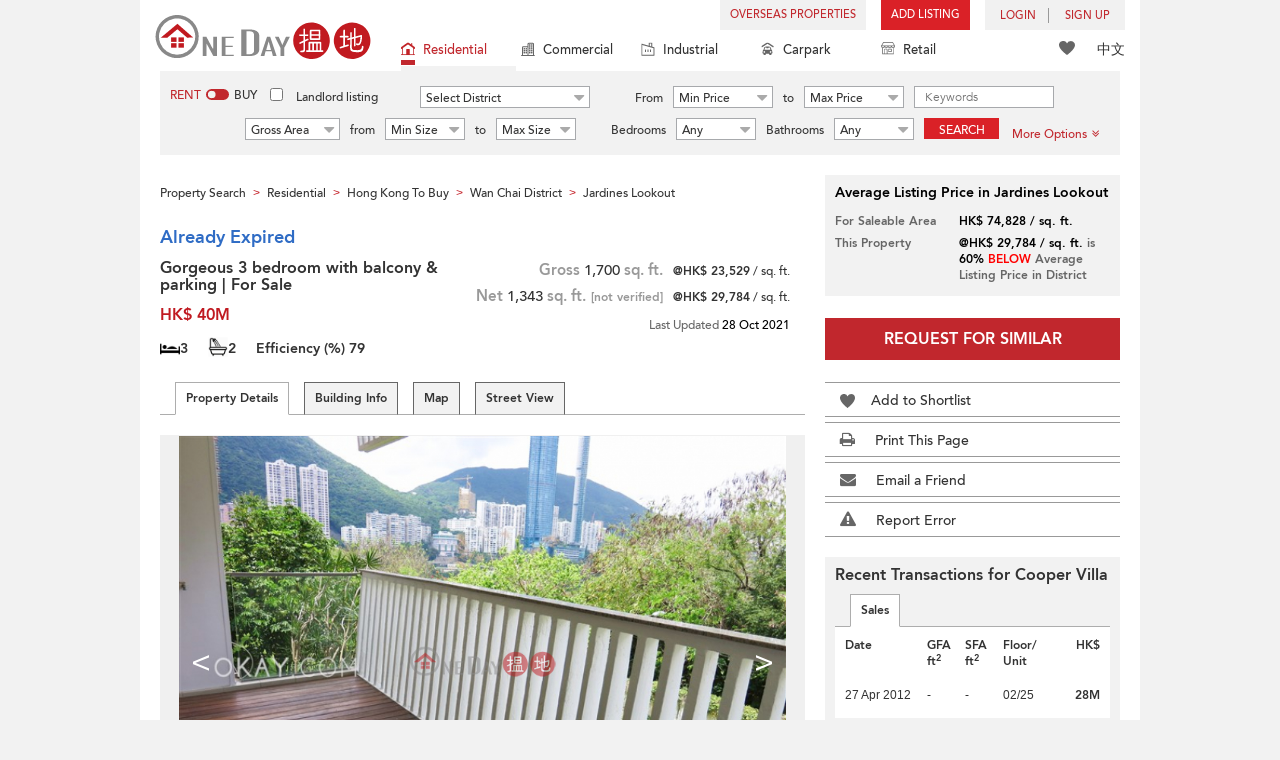

--- FILE ---
content_type: text/html; charset=UTF-8
request_url: https://www.oneday.com.hk/en_US/listings/gorgeous-3-bedroom-with-balcony-parking-for-sale-cooper-villa/
body_size: 40976
content:
<!DOCTYPE html>
<html>
    <head>
    <title>Gorgeous 3 bedroom with balcony & parking | For Sale | Cooper Villa Cooper Villa Sales Listings</title>
<meta name="title" content="Gorgeous 3 bedroom with balcony & parking | For Sale | Cooper Villa Cooper Villa Sales Listings"><meta name="keywords" content="Gorgeous 3 bedroom with balcony & parking,Cooper Villa,for sale,Cooper Villa,Cooper Villa,Sales,Sales Listings,Residential,LowFloor Zone,Wilson Road,23-29 Wilson Road,Wan Chai District,Gorgeous 3 bedroom with balcony & parking | For Sale,Jardines Lookout,渣甸山,Hong Kong"><meta name="description" content="Beautiful family apartment in prestigious Jardine's Lookout. Very spacious and tons of storage.  This unit is very bright and airy with windows with screens on all sides.  Kitchen and maid's room is well equipped including a built-in western oven and separate washing machine and tumble dryer.  Move-in condition and there is a large communal grassy area perfect for families with pets and small children.; Hong Kong Wan Chai District Residential Sales"><meta name="date" content="2021-10-28 00:10:19"><meta name="geo.placename" content="Jardines Lookout"><meta name="geo.position" content="22.265811; 114.191616"><meta name="geo.region" content="HK"><meta content="Gorgeous 3 bedroom with balcony & parking | For Sale | Cooper Villa Cooper Villa Sales Listings" property="og:title"><meta content="https://www.oneday.com.hk/en_US/listings/gorgeous-3-bedroom-with-balcony-parking-for-sale-cooper-villa/" property="og:url"><meta content="https://n.oneday.com.hk/im/wOMYTkGIGnS.jpg" property="og:image"><meta content="Property Search Hong Kong | OneDay" property="og:site_name"><meta content="2021-10-28 00:10:19" property="og:pubdate"><meta content="Beautiful family apartment in prestigious Jardine's Lookout. Very spacious and tons of storage.  This unit is very bright and airy with windows with screens on all sides.  Kitchen and maid's room is well equipped including a built-in western oven and separate washing machine and tumble dryer.  Move-in condition and there is a large communal grassy area perfect for families with pets and small children.; Hong Kong Wan Chai District Residential Sales" property="og:description"><meta http-equiv="Content-Type" content="text/html; charset=UTF-8"><meta name="HandheldFriendly" content="true"><meta name="robots" content="index,follow"><meta http-equiv="Cache-Control" content="no-cache"><meta http-equiv="Pragma" content="no-cache"><meta name="revisit-after" content="7 days"><script type="application/ld+json">{"@context":"http:\/\/schema.org","@type":"Apartment","name":"Gorgeous 3 bedroom with balcony & parking | For Sale | Cooper Villa Cooper Villa Sales Listings","address":{"@type":"PostalAddress","streetAddress":"23-29 Wilson Road, Jardines Lookout, Hong Kong","addressLocality":"Jardines Lookout","addressRegion":"Hong Kong Island"},"geo":{"@type":"GeoCoordinates","latitude":"22.265811","longitude":"114.191616"},"description":"Beautiful family apartment in prestigious Jardine's Lookout. Very spacious and tons of storage.  This unit is very bright and airy with windows with screens on all sides.  Kitchen and maid's room is well equipped including a built-in western oven and separate washing machine and tumble dryer.  Move-in condition and there is a large communal grassy area perfect for families with pets and small children.; Hong Kong Wan Chai District Residential Sales","photo":{"@type":"ImageObject","url":"https:\/\/n.oneday.com.hk\/im\/wOMYTkGIGnS.jpg","thumbnail":{"@type":"ImageObject","url":"https:\/\/n.oneday.com.hk\/im\/IgpYsivABmw.jpg"}},"numberOfRooms":"3","floorSize":{"@type":"QuantitativeValue","maxValue":"1700","minValue":"1343","unitText":"ft²","unitCode":"FTK"},"permittedUsage":"Residential"}</script><meta content="width=device-width, initial-scale=1.0, minimum-scale=1.0" name="viewport" id="viewport"><link rel="canonical" href="https://www.oneday.com.hk/en_US/listings/gorgeous-3-bedroom-with-balcony-parking-for-sale-cooper-villa/" /><link rel="alternate" hreflang="en" href="https://www.oneday.com.hk/en_US/listings/gorgeous-3-bedroom-with-balcony-parking-for-sale-cooper-villa/" /><link rel="alternate" hreflang="zh-Hant" href="https://www.oneday.com.hk/zh_HK/listings/gorgeous-3-bedroom-with-balcony-parking-for-sale-cooper-villa/" /><!--OneDay Hong Kong 搵地 Favicons--><link rel="icon" type="image/svg+xml" href="https://c.oneday.com.hk/tpl/default/html5/assets/images/favicon.svg"><link rel="shortcut icon" href="https://c.oneday.com.hk/tpl/default/html5/assets/images/favicon.png"><link rel="alternate icon" href="https://c.oneday.com.hk/tpl/default/html5/assets/images/favicon.ico"><link rel="apple-touch-icon" href="https://c.oneday.com.hk/tpl/default/html5/assets/images/apple-touch-icon.png" /><link rel="apple-touch-icon" sizes="72x72" href="https://c.oneday.com.hk/tpl/default/html5/assets/images/apple-touch-icon-72x72.png" /><link rel="apple-touch-icon" sizes="114x114" href="https://c.oneday.com.hk/tpl/default/html5/assets/images/apple-touch-icon-114x114.png" />
<script> var HD_RESPONSE_STATUS = {}; HD_RESPONSE_STATUS.API_SUCCESS = 200; HD_RESPONSE_STATUS.API_ERROR_VALIDATING = 400; HD_RESPONSE_STATUS.API_ERROR_UNAUTHORIZED = 401; HD_RESPONSE_STATUS.API_ERROR_FORBIDDEN = 403; HD_RESPONSE_STATUS.API_ERROR = 404; HD_RESPONSE_STATUS.API_ACCESS_TOKEN_EXPIRED = 440; HD_RESPONSE_STATUS.API_REFRESH_TOKEN_EXPIRED = 441; HD_RESPONSE_STATUS.API_RELOGIN = 442; HD_RESPONSE_STATUS.API_REDIRECT = 301; </script>
<script src="https://c.oneday.com.hk/tpl/default/html5/src/lib/require-jquery.js"></script><link rel="stylesheet" href="https://c.oneday.com.hk/tpl/default/html5/src/lib/_bootstrap/css/bootstrap.min.css" /><link rel="stylesheet" href="https://c.oneday.com.hk/tpl/default/html5/src/lib/_fancybox/jquery.fancybox.css" /><link rel="stylesheet" href="https://c.oneday.com.hk/tpl/default/html5/assets/css/oneday_default_en_US.css" /><link rel="stylesheet" href="https://c.oneday.com.hk/tpl/default/html5/assets/css/font-awesome.min-new.css" /><link rel="preload" as="style" href="/usr/share/component/oneday/default/shared/action/popup/css/main.css" />
<link rel="stylesheet" href="/usr/share/component/oneday/default/shared/action/popup/css/main.css" />
<link rel="preload" as="style" href="/usr/share/component/oneday/default/shared/header/css/main.css" />
<link rel="stylesheet" href="/usr/share/component/oneday/default/shared/header/css/main.css" />
<link rel="preload" as="style" href="/usr/share/component/oneday/default/plugins/selectdistrict/css/main.css" />
<link rel="stylesheet" href="/usr/share/component/oneday/default/plugins/selectdistrict/css/main.css" />
<link rel="preload" as="style" href="/usr/share/component/oneday/default/plugins/searchbar/css/main.css" />
<link rel="stylesheet" href="/usr/share/component/oneday/default/plugins/searchbar/css/main.css" />
<link rel="preload" as="style" href="/usr/share/component/oneday/default/plugins/searchbar/default/css/main.css" />
<link rel="stylesheet" href="/usr/share/component/oneday/default/plugins/searchbar/default/css/main.css" />
<link rel="preload" as="style" href="/usr/share/component/oneday/default/plugins/breadcrumb/css/main.css" />
<link rel="stylesheet" href="/usr/share/component/oneday/default/plugins/breadcrumb/css/main.css" />
<link rel="preload" as="style" href="/usr/share/component/oneday/listings/block/info/css/main.css" />
<link rel="stylesheet" href="/usr/share/component/oneday/listings/block/info/css/main.css" />
<link rel="preload" as="style" href="/usr/share/component/oneday/default/cssmodule/listingblock/css/main.css" />
<link rel="stylesheet" href="/usr/share/component/oneday/default/cssmodule/listingblock/css/main.css" />
<link rel="preload" as="style" href="/usr/share/component/oneday/listings/block/basic/css/main.css" />
<link rel="stylesheet" href="/usr/share/component/oneday/listings/block/basic/css/main.css" />
<link rel="preload" as="style" href="/usr/share/component/oneday/listings/block/tabviewbot/css/main.css" />
<link rel="stylesheet" href="/usr/share/component/oneday/listings/block/tabviewbot/css/main.css" />
<link rel="preload" as="style" href="/usr/share/component/oneday/default/plugins/tabview/css/main.css" />
<link rel="stylesheet" href="/usr/share/component/oneday/default/plugins/tabview/css/main.css" />
<link rel="preload" as="style" href="/usr/share/component/oneday/buildings/block/bot/photos/css/main.css" />
<link rel="stylesheet" href="/usr/share/component/oneday/buildings/block/bot/photos/css/main.css" />
<link rel="preload" as="style" href="/usr/share/component/oneday/listings/block/bot/photos/css/main.css" />
<link rel="stylesheet" href="/usr/share/component/oneday/listings/block/bot/photos/css/main.css" />
<link rel="preload" as="style" href="/usr/share/component/oneday/listings/block/samelistings/css/main.css" />
<link rel="stylesheet" href="/usr/share/component/oneday/listings/block/samelistings/css/main.css" />
<link rel="preload" as="style" href="/usr/share/component/oneday/listings/block/relatedlistingsall/css/main.css" />
<link rel="stylesheet" href="/usr/share/component/oneday/listings/block/relatedlistingsall/css/main.css" />
<link rel="preload" as="style" href="/usr/share/component/oneday/listings/block/relatedlistings/css/main.css" />
<link rel="stylesheet" href="/usr/share/component/oneday/listings/block/relatedlistings/css/main.css" />
<link rel="preload" as="style" href="/usr/share/component/oneday/listings/block/mortgage/css/main.css" />
<link rel="stylesheet" href="/usr/share/component/oneday/listings/block/mortgage/css/main.css" />
<link rel="preload" as="style" href="/usr/share/component/oneday/default/plugins/sharemail/css/main.css" />
<link rel="stylesheet" href="/usr/share/component/oneday/default/plugins/sharemail/css/main.css" />
<link rel="preload" as="style" href="/usr/share/component/oneday/default/plugins/reporterror/css/main.css" />
<link rel="stylesheet" href="/usr/share/component/oneday/default/plugins/reporterror/css/main.css" />
<link rel="preload" as="style" href="/usr/share/component/oneday/default/plugins/tools/css/main.css" />
<link rel="stylesheet" href="/usr/share/component/oneday/default/plugins/tools/css/main.css" />
<link rel="preload" as="style" href="/usr/share/component/oneday/listings/block/average/css/main.css" />
<link rel="stylesheet" href="/usr/share/component/oneday/listings/block/average/css/main.css" />
<link rel="preload" as="style" href="/usr/share/component/oneday/buildings/block/info/css/main.css" />
<link rel="stylesheet" href="/usr/share/component/oneday/buildings/block/info/css/main.css" />
<link rel="preload" as="style" href="/usr/share/component/oneday/buildings/block/follow/css/main.css" />
<link rel="stylesheet" href="/usr/share/component/oneday/buildings/block/follow/css/main.css" />
<link rel="preload" as="style" href="/usr/share/component/oneday/buildings/block/transactions/css/main.css" />
<link rel="stylesheet" href="/usr/share/component/oneday/buildings/block/transactions/css/main.css" />
<link rel="preload" as="style" href="/usr/share/component/oneday/buildings/block/features/css/main.css" />
<link rel="stylesheet" href="/usr/share/component/oneday/buildings/block/features/css/main.css" />
<link rel="preload" as="style" href="/usr/share/component/oneday/buildings/block/transports/css/main.css" />
<link rel="stylesheet" href="/usr/share/component/oneday/buildings/block/transports/css/main.css" />
<link rel="preload" as="style" href="/usr/share/component/oneday/buildings/block/utilities/css/main.css" />
<link rel="stylesheet" href="/usr/share/component/oneday/buildings/block/utilities/css/main.css" />
<link rel="preload" as="style" href="/usr/share/component/oneday/agents/block/company/css/main.css" />
<link rel="stylesheet" href="/usr/share/component/oneday/agents/block/company/css/main.css" />
<link rel="preload" as="style" href="/usr/share/component/oneday/agents/block/lister/css/main.css" />
<link rel="stylesheet" href="/usr/share/component/oneday/agents/block/lister/css/main.css" />
<link rel="preload" as="style" href="/usr/share/component/core/shared/form/telephonecode/css/main.css" />
<link rel="stylesheet" href="/usr/share/component/core/shared/form/telephonecode/css/main.css" />
<link rel="preload" as="style" href="/usr/share/component/oneday/default/plugins/sharethispage/css/main.css" />
<link rel="stylesheet" href="/usr/share/component/oneday/default/plugins/sharethispage/css/main.css" />
<link rel="preload" as="style" href="/usr/share/component/oneday/default/plugins/disclaimer/css/main.css" />
<link rel="stylesheet" href="/usr/share/component/oneday/default/plugins/disclaimer/css/main.css" />
<link rel="preload" as="style" href="/usr/share/component/oneday/default/shared/footer/css/main.css" />
<link rel="stylesheet" href="/usr/share/component/oneday/default/shared/footer/css/main.css" />
<link rel="preload" as="style" href="/usr/share/component/oneday/listings/detail/css/main.css" />
<link rel="stylesheet" href="/usr/share/component/oneday/listings/detail/css/main.css" />
    </head>
        <body id="noCoverStyle" class="oneday_listings_detail lang_en" data-module="oneday_listings_detail">
        <noscript><iframe src="https://www.googletagmanager.com/ns.html?id=GTM-MK2M4KS" height="0" width="0" style="display:none;visibility:hidden"></iframe></noscript>
    <div class="wrapper"><header id="header" class="notLogged"><div id="mobile_install_box"></div><div class="header_navbar_mobile"><a title="OneDay (搵地) Hong Kong | Residential Property Search" href="/en_US/residential/" class="logo_mobile">
                            <img width="146" height="30" alt="OneDay (搵地) Hong Kong | Residential Property Search" src="https://c.oneday.com.hk/tpl/default/html5/assets/images/logo.svg" />
                        </a><button type="button" class="navbar-toggle">
                                <div id="navbar-hamburger">
                                    <span class="sr-only">Toggle navigation</span>
                                    <span class="icon-bar"></span>
                                    <span class="icon-bar"></span>
                                    <span class="icon-bar"></span>
                                </div>
                                <div id="navbar-close" style="display: none;">
                                  <span class="glyphicon glyphicon-remove icon-close"></span>
                                </div>
                            </button>
                        <i class="fa fa-search navbar-search" aria-hidden="true"></i>
                        <span class="mobile-search-text-en_US">Hong Kong Property Search</span>
                    </div>
                    <div id="header_container" class="container">
                                <div class="logo">
                                    <a title="OneDay (搵地) Hong Kong | Residential Property Search" href="/en_US/residential/"><img width="216" height="44" src="https://c.oneday.com.hk/tpl/default/html5/assets/images/logo.svg" alt="OneDay (搵地) Hong Kong | Residential Property Search" /></a> 
                                </div>
                                <div class="rightdiv">
                                    <div class="toplink">
                                        <!-- Hong Kong estate agents login 香港樓盤地產代理及用戶登入--><div class="topLink_notlogin clearfix">
                                <div class="overseas-link"><a class="add-button" href="/en_US/overseas/">Overseas Properties</a></div><div class="addlisting">
                                <a title="香港免費放盤" class="add-button" href="javascript:void(0)">Add Listing</a>
                                <div class="add-as">
                                    <a class="agent action_popup" href="javascript:void(0)" data-url="/en_US/login/agent/?redirect=%2Fen_US%2Flistings%2Fadd%2F">As Agent</a>
                                    <a class="landlord action_popup" href="javascript:void(0)" data-url="/en_US/login/user/?redirect=%2Fen_US%2Flistings%2Fadd%2F">As Landlord</a>
                                </div>
                            </div><div class="accounts">
                                    <div class="account-login">
                                        <a class="link-login" href="javascript:void(0)">
                                            <span>login</span>
                                        </a>
                                        <div class="signin-as">
                                            <a class="agent" href="/en_US/login/agent/">As Agent</a>
                                            <a class="landlord" href="/en_US/login/user/">As Landlord</a>
                                        </div>
                                    </div>
                                    <div class="account-signup">
                                        <a class="link-signup" href="javascript:void(0)"><span>Sign Up</span></a>
                                        <div class="signup-as">
                                            <a class="agent" href="/en_US/register/agent/">As Agent</a>
                                            <a class="landlord" href="/en_US/register/user/">As Landlord</a>
                                        </div>
                                    </div><!--account-signup-->
                                </div>
                            </div><!--topLink_notlogin-->
                                    </div>
                                </div><!--rightdiv sales & rental -->
                                <div class="icon_links">
                                    <span class="icons">
                                        <span class="icon-like"><a href="/en_US/shortlists/view/"><i></i><span class="number"></span></a></span>
                                    </span>
                                    <span class="language"><a href="/zh_HK/listings/gorgeous-3-bedroom-with-balcony-parking-for-sale-cooper-villa/">中文</a></span>
                                </div><!--icon_links -->
                                <div class="property_links">
                                    <nav class="navbar">
                                        <div id="hd-navbar-collapse">
                                            <input type="hidden" name="property_type" value="residential" />
                                            <ul><li class="active"><ul class="residential"><li><a href="/en_US/residential/"><i></i>Residential</a></li><li class="sub"><a href="/en_US/residential/hong-kong-to-rent/">For Rent</a></li><li  class="sub"><span></span></li><li  class="sub"><a href="/en_US/residential/hong-kong-to-buy/">For Sale</a></li></ul></li><li><ul class="commercial"><li><a href="/en_US/commercial/"><i></i>Commercial</a></li><li class="sub"><a href="/en_US/commercial/hong-kong-to-rent/">For Rent</a></li><li  class="sub"><span></span></li><li  class="sub"><a href="/en_US/commercial/hong-kong-to-buy/">For Sale</a></li></ul></li><li><ul class="industrial"><li><a href="/en_US/industrial/"><i></i>Industrial</a></li><li class="sub"><a href="/en_US/industrial/hong-kong-to-rent/">For Rent</a></li><li  class="sub"><span></span></li><li  class="sub"><a href="/en_US/industrial/hong-kong-to-buy/">For Sale</a></li></ul></li><li><ul class="carpark"><li><a href="/en_US/carpark/"><i></i>Carpark</a></li><li class="sub"><a href="/en_US/carpark/hong-kong-to-rent/">For Rent</a></li><li  class="sub"><span></span></li><li  class="sub"><a href="/en_US/carpark/hong-kong-to-buy/">For Sale</a></li></ul></li><li><ul class="retail"><li><a href="/en_US/retail/"><i></i>Retail</a></li><li class="sub"><a href="/en_US/retail/hong-kong-to-rent/">For Rent</a></li><li  class="sub"><span></span></li><li  class="sub"><a href="/en_US/retail/hong-kong-to-buy/">For Sale</a></li></ul></li></ul>
                                        </div><!--navbar-collapse-->
                                    </nav>
                                </div><!--property_links-->
                    </div><!--container--><script>try{(function(){var linkInstall="",linkOpen="https://www.oneday.com.hk/u?ref_id=2312731884&country_code=HK",boxCls="",userAgent = navigator.userAgent.toLowerCase(); if(userAgent.indexOf("android") != -1){linkInstall = "https://www.oneday.com.hk/rx/3004/r/ ";boxCls = "header_navbar_mobile_app_android";}else if(userAgent.indexOf("iphone") != -1 || userAgent.indexOf("ipad") != -1){linkInstall = "https://www.oneday.com.hk/rx/3004/l/";boxCls = "header_navbar_mobile_app_"+(userAgent.indexOf("iphone") != -1?"iphone":"ipad");}if(linkInstall){document.getElementById("mobile_install_box").innerHTML = `<div class="header_navbar_mobile_app ${boxCls}" style="display:block;"><div><a href="#" class="closeApp">X</a><img height="38" width="38" src="[data-uri]""><span><strong>OneDay (搵地) App</strong>Property Search Hong Kong</span><a class="link" href="${linkInstall}" target="_blank">install</a><a class="link" href="${linkOpen}" target="_blank">open</a></div></div>`;}})() }catch(err){}</script></header><script>var actionPopupData = {"link_selector":".action_popup,.action-link.pop-up"};</script><script>var actionPopupMsg = {"popTitle":"Leave Page?","popContent":"You haven't finished your post yet. Do you want to leave without finishing?","leaveText":"Leave This Page","stayText":"Stay on This Page"};</script><script>window.copyStartText="Website source: ";</script><div id="search_toolbar" class="st_default"><div id="search_toolbar_default"><div class="search_options">
                            <div class="property_choice">
                    <ul>
                        <li class="active"><a class="residential" href="/en_US/residential/"><i></i>Residential</a></li>
                        <li><a class="commercial" href="/en_US/commercial/"><i></i>Commercial</a></li>
                        <li><a class="industrial" href="/en_US/industrial/"><i></i>Industrial</a></li>
                        <li><a class="carpark" href="/en_US/carpark/"><i></i>Carpark</a></li>
                        <li><a class="retail" href="/en_US/retail/"><i></i>Retail</a></li>
                    </ul>
                </div>
                            <div class="buy_rent search_column" data-value="rent">
                                <span data-value="rent" class="active">Rent</span><i></i><span data-value="buy">Buy</span>
                                <input type="hidden" name="sale_type" value="rent" />
                            </div>
                        <div class="landlord_listing_option"><input type="checkbox" name="landlord_listing" value="1" > <label>Landlord listing</label></div>
                        <div class="main_option residential">
                            <div class="main_option_rent">
                                <div class="single_option district">
                                    <div class="search_input district_part">
                                        <select name="district" id="search_district" style="display:none;"></select>
                                        <span class="select_text"><span data-default-text="Select District">Select District</span><i class="fa fa-sort-desc" aria-hidden="true"></i></span>
                                        <div class="error" style="display:none;">Please select a district</div>
                                    </div><!--district_part-->              </div><!--single_option-->
                                <div class="single_option single_option_index_1"><div class="search_input"><label>From</label><div class="select_wrap rent_min_price"><span class="select_text"><span></span><i class="fa fa-sort-desc" aria-hidden="true"></i></span><select class="select_box" name="rent_min_price"><option value="0">Min Price</option><option value="2500">2,500</option><option value="5000">5,000</option><option value="7500">7,500</option><option value="10000">10,000</option><option value="12500">12,500</option><option value="15000">15,000</option><option value="20000">20,000</option><option value="25000">25,000</option><option value="30000">30,000</option><option value="35000">35,000</option><option value="40000">40,000</option><option value="45000">45,000</option><option value="50000">50,000</option><option value="55000">55,000</option><option value="60000">60,000</option><option value="80000">80,000</option><option value="100000">100,000</option><option value="200000">200,000</option></select></div><!--select_wrap--><label>to</label><div class="select_wrap rent_max_price"><span class="select_text"><span></span><i class="fa fa-sort-desc" aria-hidden="true"></i></span><select class="select_box" name="rent_max_price"><option value="0">Max Price</option><option value="2500">2,500</option><option value="5000">5,000</option><option value="7500">7,500</option><option value="10000">10,000</option><option value="12500">12,500</option><option value="15000">15,000</option><option value="20000">20,000</option><option value="25000">25,000</option><option value="30000">30,000</option><option value="35000">35,000</option><option value="40000">40,000</option><option value="45000">45,000</option><option value="50000">50,000</option><option value="55000">55,000</option><option value="60000">60,000</option><option value="80000">80,000</option><option value="100000">100,000</option><option value="200000">200,000</option><option value="300000">300,000</option><option value="400000">400,000</option><option value="500000">500,000</option><option value="750000">750,000</option><option value="1000000">1 mil</option></select></div><!--select_wrap--></div><!--search_input--></div><!--single_option--><div class="single_option single_option_index_2"><div class="search_input"><label>From</label><div class="select_wrap buy_min_price"><span class="select_text"><span></span><i class="fa fa-sort-desc" aria-hidden="true"></i></span><select class="select_box" name="buy_min_price"><option value="0">Min Price</option><option value="2000000">2,000,000</option><option value="3000000">3,000,000</option><option value="4000000">4,000,000</option><option value="5000000">5,000,000</option><option value="6000000">6,000,000</option><option value="7000000">7,000,000</option><option value="8000000">8,000,000</option><option value="9000000">9,000,000</option><option value="10000000">10,000,000</option><option value="20000000">20,000,000</option><option value="30000000">30,000,000</option><option value="50000000">50,000,000</option><option value="75000000">75,000,000</option><option value="100000000">100,000,000</option></select></div><!--select_wrap--><label>to</label><div class="select_wrap buy_max_price"><span class="select_text"><span></span><i class="fa fa-sort-desc" aria-hidden="true"></i></span><select class="select_box" name="buy_max_price"><option value="0">Max Price</option><option value="2000000">2,000,000</option><option value="3000000">3,000,000</option><option value="4000000">4,000,000</option><option value="5000000">5,000,000</option><option value="6000000">6,000,000</option><option value="7000000">7,000,000</option><option value="8000000">8,000,000</option><option value="9000000">9,000,000</option><option value="10000000">10,000,000</option><option value="20000000">20,000,000</option><option value="30000000">30,000,000</option><option value="50000000">50,000,000</option><option value="75000000">75,000,000</option><option value="100000000">100,000,000</option><option value="200000000">200,000,000</option></select></div><!--select_wrap--></div><!--search_input--></div><!--single_option--><div class="single_option single_option_index_3"><div class="search_input"><input type="text" name="keywords" placeholder="Keywords" value="" /></div><!--search_input--></div><!--single_option--><div class="single_option single_option_index_4"><div class="search_input"><div class="select_wrap size_type"><span class="select_text"><span></span><i class="fa fa-sort-desc" aria-hidden="true"></i></span><select class="select_box" name="size_type"><option value="">Any Type</option><option value="gross_size" selected>Gross Area</option><option value="saleable_area">Saleable Area</option></select></div><!--select_wrap--><label>from</label><div class="select_wrap min_size"><span class="select_text"><span></span><i class="fa fa-sort-desc" aria-hidden="true"></i></span><select class="select_box" name="min_size"><option value="0">Min Size</option><option value="200">200</option><option value="400">400</option><option value="600">600</option><option value="800">800</option><option value="1000">1,000</option><option value="1200">1,200</option><option value="1400">1,400</option><option value="1600">1,600</option><option value="1800">1,800</option><option value="2000">2,000</option><option value="2500">2,500</option><option value="3000">3,000</option><option value="4000">4,000</option><option value="5000">5,000</option><option value="10000">10,000</option><option value="15000">15,000</option><option value="20000">20,000</option><option value="30000">30,000</option></select></div><!--select_wrap--><label>to</label><div class="select_wrap max_size"><span class="select_text"><span></span><i class="fa fa-sort-desc" aria-hidden="true"></i></span><select class="select_box" name="max_size"><option value="0">Max Size</option><option value="200">200</option><option value="400">400</option><option value="600">600</option><option value="800">800</option><option value="1000">1,000</option><option value="1200">1,200</option><option value="1400">1,400</option><option value="1600">1,600</option><option value="1800">1,800</option><option value="2000">2,000</option><option value="2500">2,500</option><option value="3000">3,000</option><option value="4000">4,000</option><option value="5000">5,000</option><option value="10000">10,000</option><option value="15000">15,000</option><option value="20000">20,000</option><option value="30000">30,000</option></select></div><!--select_wrap--></div><!--search_input--></div><!--single_option--><div class="single_option single_option_index_5"><div class="search_input"><span class="attribute_prefix">Bedrooms</span><div class="select_wrap min_bedrooms"><span class="select_text"><span></span><i class="fa fa-sort-desc" aria-hidden="true"></i></span><select class="select_box" name="min_bedrooms"><option value="">Any</option><option value="0">Studio</option><option value="1">1</option><option value="2">2</option><option value="3">3</option><option value="4">4</option><option value="5">5</option><option value="6">6</option></select></div><!--select_wrap--></div><!--search_input--></div><!--single_option--><div class="single_option single_option_index_6"><div class="search_input"><span class="attribute_prefix">Bathrooms</span><div class="select_wrap min_bathrooms"><span class="select_text"><span></span><i class="fa fa-sort-desc" aria-hidden="true"></i></span><select class="select_box" name="min_bathrooms"><option value="">Any</option><option value="1">1</option><option value="2">2</option><option value="3">3</option></select></div><!--select_wrap--></div><!--search_input--></div><!--single_option-->
                                <div class="single_option btn_search"><a href="javascript:void(0)" data-url="/en_US/search/results/">Search</a></div>
                                <div class="single_option btn_cancel">
                                    <a href="javascript:void(0)">
                                        <span class="fa fa-times"></span>
                                    </a>
                                </div>
                                <div class="single_option filter" data-type="rent">
                                    <a href="javascript:void(0)">More Options<span class="number"></span><i class="fa fa-angle-double-down" aria-hidden="true"></i></a>
                                </div>
                            </div><!--main_option_rent-->
                        </div><!--main_option-->
                </div><!-- search_options ; Hong Kong property 香港房地產 --><script type="text/html" id="tmpl-search-sign-up">
                    <div class="modal fade" id="search-sign-up" tabindex="-1" role="dialog" aria-labelledby="myModalLabel" aria-hidden="true">
                            <div class="modal-dialog">
                                    <div class="modal-content">
                                            <div class="modal-header">
                                                    <button type="button" class="close" data-dismiss="modal" aria-hidden="true">
                                                            &times;
                                                    </button>
                                                    <h4 class="modal-title" id="myModalLabel">
                                                            Save your Search, Register & Get Updated
                                                    </h4>
                                            </div>
                                            <div class="modal-body">
                                                    <form id="sign-up-form" action="/r/response/oneday/searchpref/signup/" method="post">
                                                        <input type="hidden" name="t" value="eyJ0eXAiOiJKV1QiLCJhbGciOiJIUzUxMiJ9.eyJzdCI6MTc2OTEyMTYwOCwiZmkiOjE3NjkyMDgwMDgsImlwIjoiMy4yMS4xMTQuMTQwIiwibG8iOiJ3d3cifQ.JeP_AV8b0H9tR8XOlWUJlHFhnL0ILkhfZ_aRfq0XRH9SHLKMn58jQTfExF2Thrd6TZaMXy5qQUpoVIPNJljFFQ" />
                                                        <div class="form-group email">
                                                            <label for="search-sign-up-email">Show Me the Properties I'm looking for</label>
                                                            <input type="email" class="form-control" name="email_address" id="email_address" placeholder="Email Address" data-message="Invalid Email Address" />
                                                        </div>
                                                        <div class="form-group submit">
                                                            <button type="submit" name="getresult" value="Get Results">Get Results</button>
                                                        </div>
                                                        <!--
                                                        <div class="form-group block-text">
                                                            <p>or</p>
                                                        </div>
                                                        <div class="form-group facebook">
                                                            <a href="" class="sign-up-facebook">Sign up width facebook</a>
                                                        </div>-->
                                                        <div class="form-group">
                                                            <p class="terms-privacy">By registering you agree to our <br /><a href="/en_US/info/terms/" target="_blank">Terms and Conditions</a> & <a href="/en_US/info/privacy/" target="_blank">Privacy Policy</a></p>
                                                        </div>
                                                    </form>
                                            </div>
                                    </div><!-- .modal-content -->
                            </div><!-- .modal-dialog -->
                    </div><!-- .model -->
                </script><div id="district_div">
                            <div class="district_inner">
                                <div class="district_div_regions">
                                    <ul><li data-value="2">Hong Kong Island</li><li data-value="3">Kowloon</li><li data-value="4">New Territories</li><li data-value="1921">Outlying Islands</li></ul>
                                </div>
                                <div class="district_div_list">
                                    <div class="content"><ul class="cols region-2" id="region-2"><li class="col_index col_index1"><ul><li class="district_title"><label><input type="radio" name="district" value="5" />Central District</label></li><li class="col"><label>Central Mid Levels</label></li><li class="col"><label>Central</label></li><li class="col"><label>Peak</label></li><li class="col"><label>Soho</label></li></ul><ul><li class="district_title"><label><input type="radio" name="district" value="6" />Chai Wan District</label></li><li class="col"><label>Chai Wan</label></li><li class="col"><label>Siu Sai Wan</label></li></ul><ul><li class="district_title"><label><input type="radio" name="district" value="7" />Eastern District</label></li><li class="col"><label>Tai Koo</label></li><li class="col"><label>North Point</label></li><li class="col"><label>Quarry Bay</label></li><li class="col"><label>Shau Kei Wan</label></li><li class="col"><label>Fortress Hill</label></li><li class="col"><label>Tin Hau</label></li><li class="col"><label>Sai Wan Ho</label></li><li class="col"><label>Heng Fa Chuen</label></li><li class="col"><label>Mid-Levels East</label></li><li class="col"><label>Braemar Hill</label></li></ul></li><li class="col_index col_index2"><ul><li class="district_title"><label><input type="radio" name="district" value="8" />Southern District</label></li><li class="col"><label>Aberdeen</label></li><li class="col"><label>Ap Lei Chau</label></li><li class="col"><label>Tin Wan</label></li><li class="col"><label>Wong Chuk Hang</label></li><li class="col"><label>Cyberport</label></li><li class="col"><label>Deep Water Bay</label></li><li class="col"><label>Shouson Hill</label></li><li class="col"><label>Repulse Bay</label></li><li class="col"><label>Shek O</label></li><li class="col"><label>Stanley</label></li><li class="col"><label>Tai Tam</label></li><li class="col"><label>Chung Hom Kok</label></li></ul></li><li class="col_index col_index3"><ul><li class="district_title"><label><input type="radio" name="district" value="9" />Western District</label></li><li class="col"><label>Kennedy Town</label></li><li class="col"><label>Sai Ying Pun</label></li><li class="col"><label>Sheung Wan</label></li><li class="col"><label>Mid Levels West</label></li><li class="col"><label>Pok Fu Lam</label></li><li class="col"><label>Shek Tong Tsui</label></li></ul></li><li class="col_index col_index4"><ul><li class="district_title"><label><input type="radio" name="district" value="10" />Wan Chai District</label></li><li class="col"><label>Causeway Bay</label></li><li class="col"><label>Wan Chai</label></li><li class="col"><label>Happy Valley</label></li><li class="col"><label>Tai Hang</label></li><li class="col"><label>Jardines Lookout</label></li><li class="col"><label>Stubbs Roads</label></li><li class="col"><label>Leighton Hill</label></li></ul></li></ul><ul class="cols region-3" id="region-3"><li class="col_index col_index1"><ul><li class="district_title"><label><input type="radio" name="district" value="11" />Cheung Sha Wan</label></li><li class="col"><label>Cheung Sha Wan</label></li><li class="col"><label>Sham Shui Po</label></li><li class="col"><label>Lai Chi Kok</label></li><li class="col"><label>Shek Kip Mei</label></li></ul><ul><li class="district_title"><label><input type="radio" name="district" value="12" />Kowloon City</label></li><li class="col"><label>To Kwa Wan</label></li><li class="col"><label>Hung Hom</label></li><li class="col"><label>Ho Man Tin</label></li><li class="col"><label>Kowloon City</label></li><li class="col"><label>Beacon Hill</label></li><li class="col"><label>Whampoa Garden</label></li></ul></li><li class="col_index col_index2"><ul><li class="district_title"><label><input type="radio" name="district" value="13" />Kwun Tong District</label></li><li class="col"><label>Kowloon Bay</label></li><li class="col"><label>Kwun Tong</label></li><li class="col"><label>Yau Tong</label></li><li class="col"><label>Ngau Tau Kok</label></li><li class="col"><label>Cha Liu Au</label></li><li class="col"><label>Sau Mau Ping</label></li><li class="col"><label>Lam Tin</label></li><li class="col"><label>Cha Kwo Ling</label></li></ul></li><li class="col_index col_index3"><ul><li class="district_title"><label><input type="radio" name="district" value="16" />Yau Tsim Mong</label></li><li class="col"><label>Tai Kok Tsui</label></li><li class="col"><label>Mong Kok</label></li><li class="col"><label>Tsim Sha Tsui</label></li><li class="col"><label>Jordan</label></li><li class="col"><label>Yau Ma Tei</label></li><li class="col"><label>Prince Edward</label></li><li class="col"><label>Tsim Sha Tsui East</label></li><li class="col"><label>West Kowloon</label></li></ul><ul><li class="district_title"><label><input type="radio" name="district" value="17" />Kowloon Tong</label></li><li class="col"><label>Kowloon Tong</label></li><li class="col"><label>Yau Yat Chuen</label></li></ul></li><li class="col_index col_index4"><ul><li class="district_title"><label><input type="radio" name="district" value="1233" />Wong Tai Sin District</label></li><li class="col"><label>Lok Fu</label></li><li class="col"><label>Choi Hung</label></li><li class="col"><label>Diamond Hill</label></li><li class="col"><label>San Po Kong</label></li><li class="col"><label>Tsz Wan Shan</label></li><li class="col"><label>Wong Tai Sin</label></li><li class="col"><label>Wang Tau Hom</label></li></ul></li></ul><ul class="cols region-4" id="region-4"><li class="col_index col_index1"><ul><li class="district_title"><label><input type="radio" name="district" value="18" />Kwai Tsing District</label></li><li class="col"><label>Tsing Yi</label></li><li class="col"><label>Kwai Chung</label></li><li class="col"><label>Kwai Fong</label></li><li class="col"><label>Tai Wo Hau</label></li></ul><ul><li class="district_title"><label><input type="radio" name="district" value="19" />Fanling</label></li><li class="col"><label>Fanling</label></li></ul><ul><li class="district_title"><label><input type="radio" name="district" value="20" />Sha Tin</label></li><li class="col"><label>Tai Wai</label></li><li class="col"><label>Fo Tan</label></li><li class="col"><label>Shek Mun</label></li><li class="col"><label>Sha Tin</label></li><li class="col"><label>Kau To Shan</label></li><li class="col"><label>Ma Liu Shui</label></li></ul><ul><li class="district_title"><label><input type="radio" name="district" value="21" />Tai Po District</label></li><li class="col"><label>Tai Po</label></li><li class="col"><label>Lam Tsuen</label></li><li class="col"><label>Science Park</label></li><li class="col"><label>Tai Mei Tuk</label></li><li class="col"><label>Tai Po Kau</label></li><li class="col"><label>Ting Kok</label></li><li class="col"><label>Hong Lok Yuen</label></li></ul></li><li class="col_index col_index2"><ul><li class="district_title"><label><input type="radio" name="district" value="22" />Tsuen Wan</label></li><li class="col"><label>Tsuen Wan West</label></li><li class="col"><label>Tsuen Wan East</label></li><li class="col"><label>Yau Kam Tau</label></li><li class="col"><label>Ma Wan</label></li></ul><ul><li class="district_title"><label><input type="radio" name="district" value="23" />Tuen Mun</label></li><li class="col"><label>Tuen Mun</label></li><li class="col"><label>Lung Kwu Tan</label></li><li class="col"><label>Siu Lam</label></li><li class="col"><label>So Kwun Wat</label></li><li class="col"><label>Sham Tseng</label></li></ul><ul><li class="district_title"><label><input type="radio" name="district" value="24" />Yuen Long</label></li><li class="col"><label>Lok Ma Chau</label></li><li class="col"><label>Yuen Long</label></li><li class="col"><label>Hung Shui Kiu</label></li><li class="col"><label>Kam Tin</label></li><li class="col"><label>Shek Kong</label></li><li class="col"><label>Tin Shui Wai</label></li><li class="col"><label>Lam Tsuen Country Park</label></li><li class="col"><label>Siu Hong</label></li><li class="col"><label>Fairview Park</label></li></ul></li><li class="col_index col_index3"><ul><li class="district_title"><label><input type="radio" name="district" value="26" />Sheung Shui</label></li><li class="col"><label>Sheung Shui</label></li><li class="col"><label>Kwan Tei</label></li></ul><ul><li class="district_title"><label><input type="radio" name="district" value="1414" />Kwu Tung</label></li><li class="col"><label>Kwu Tung</label></li></ul><ul><li class="district_title"><label><input type="radio" name="district" value="1456" />Ping Che</label></li><li class="col"><label>Ping Che</label></li></ul><ul><li class="district_title"><label><input type="radio" name="district" value="1464" />Sha Tau Kok</label></li><li class="col"><label>Sha Tau Kok</label></li></ul><ul><li class="district_title"><label><input type="radio" name="district" value="1520" />Sai Kung</label></li><li class="col"><label>Clear Water Bay</label></li><li class="col"><label>Sai Kung</label></li><li class="col"><label>Tiu Keng Leng</label></li><li class="col"><label>Tseung Kwan O</label></li><li class="col"><label>Hang Hau</label></li><li class="col"><label>LOHAS Park</label></li><li class="col"><label>Nam Pin Wai</label></li><li class="col"><label>Po Toi O</label></li></ul></li><li class="col_index col_index4"><ul><li class="district_title"><label><input type="radio" name="district" value="2950" />Ma On Shan</label></li><li class="col"><label>Ma On Shan</label></li><li class="col"><label>Wu Kai Sha</label></li><li class="col"><label>Symphony Bay</label></li><li class="col"><label>Nai Chung</label></li><li class="col"><label>Che Ha Tsuen</label></li><li class="col"><label>Ma Kwu Lam</label></li><li class="col"><label>Tai Tung Tsuen</label></li><li class="col"><label>Tseng Tau Tsuen</label></li><li class="col"><label>Sai Keng Village</label></li></ul></li></ul><ul class="cols region-1921" id="region-1921"><li class="col_index col_index1"><ul><li class="district_title"><label><input type="radio" name="district" value="1922" />Lantau Island</label></li><li class="col"><label>Tung Chung</label></li><li class="col"><label>Mui Wo</label></li><li class="col"><label>Discovery Bay</label></li><li class="col"><label>Tai O</label></li><li class="col"><label>Chi Ma Wan Peninsula</label></li><li class="col"><label>Cheung Sha</label></li><li class="col"><label>Tung Wan</label></li><li class="col"><label>Sha Lo Wan</label></li></ul></li><li class="col_index col_index2"><ul><li class="district_title"><label><input type="radio" name="district" value="1923" />Cheung Chau</label></li><li class="col"><label>Cheung Chau</label></li></ul></li><li class="col_index col_index3"><ul><li class="district_title"><label><input type="radio" name="district" value="1924" />Peng Chau</label></li><li class="col"><label>Peng Chau</label></li></ul></li><li class="col_index col_index4"><ul><li class="district_title"><label><input type="radio" name="district" value="2348" />Lamma Island</label></li><li class="col"><label>Yung Shue Wan</label></li><li class="col"><label>Sha Po Old Village</label></li></ul></li></ul></div><!--content-->
                    </div><!--district_div_list-->
                </div><!--district_inner-->
                        </div><!--district_div--><div id="sub_district_div">
                            <div class="content"><ul data-district="5" data-region="2"><li class="col"><label><input type="checkbox" name="sub_district[]" value="27" checked />Central Mid Levels</label></li><li class="col"><label><input type="checkbox" name="sub_district[]" value="263" checked />Central</label></li><li class="col"><label><input type="checkbox" name="sub_district[]" value="819" checked />Peak</label></li><li class="col"><label><input type="checkbox" name="sub_district[]" value="2684" checked />Soho</label></li></ul><ul data-district="6" data-region="2"><li class="col"><label><input type="checkbox" name="sub_district[]" value="31" checked />Chai Wan</label></li><li class="col"><label><input type="checkbox" name="sub_district[]" value="38" checked />Siu Sai Wan</label></li></ul><ul data-district="7" data-region="2"><li class="col"><label><input type="checkbox" name="sub_district[]" value="47" checked />Tai Koo</label></li><li class="col"><label><input type="checkbox" name="sub_district[]" value="48" checked />North Point</label></li><li class="col"><label><input type="checkbox" name="sub_district[]" value="49" checked />Quarry Bay</label></li><li class="col"><label><input type="checkbox" name="sub_district[]" value="50" checked />Shau Kei Wan</label></li><li class="col"><label><input type="checkbox" name="sub_district[]" value="51" checked />Fortress Hill</label></li><li class="col"><label><input type="checkbox" name="sub_district[]" value="52" checked />Tin Hau</label></li><li class="col"><label><input type="checkbox" name="sub_district[]" value="996" checked />Sai Wan Ho</label></li><li class="col"><label><input type="checkbox" name="sub_district[]" value="1021" checked />Heng Fa Chuen</label></li><li class="col"><label><input type="checkbox" name="sub_district[]" value="2728" checked />Mid-Levels East</label></li><li class="col"><label><input type="checkbox" name="sub_district[]" value="2731" checked />Braemar Hill</label></li></ul><ul data-district="8" data-region="2"><li class="col"><label><input type="checkbox" name="sub_district[]" value="129" checked />Aberdeen</label></li><li class="col"><label><input type="checkbox" name="sub_district[]" value="130" checked />Ap Lei Chau</label></li><li class="col"><label><input type="checkbox" name="sub_district[]" value="131" checked />Tin Wan</label></li><li class="col"><label><input type="checkbox" name="sub_district[]" value="132" checked />Wong Chuk Hang</label></li><li class="col"><label><input type="checkbox" name="sub_district[]" value="1055" checked />Cyberport</label></li><li class="col"><label><input type="checkbox" name="sub_district[]" value="1057" checked />Deep Water Bay</label></li><li class="col"><label><input type="checkbox" name="sub_district[]" value="1094" checked />Shouson Hill</label></li><li class="col"><label><input type="checkbox" name="sub_district[]" value="1101" checked />Repulse Bay</label></li><li class="col"><label><input type="checkbox" name="sub_district[]" value="1105" checked />Shek O</label></li><li class="col"><label><input type="checkbox" name="sub_district[]" value="1108" checked />Stanley</label></li><li class="col"><label><input type="checkbox" name="sub_district[]" value="1137" checked />Tai Tam</label></li><li class="col"><label><input type="checkbox" name="sub_district[]" value="2277" checked />Chung Hom Kok</label></li></ul><ul data-district="9" data-region="2"><li class="col"><label><input type="checkbox" name="sub_district[]" value="260" checked />Kennedy Town</label></li><li class="col"><label><input type="checkbox" name="sub_district[]" value="261" checked />Sai Ying Pun</label></li><li class="col"><label><input type="checkbox" name="sub_district[]" value="262" checked />Sheung Wan</label></li><li class="col"><label><input type="checkbox" name="sub_district[]" value="265" checked />Mid Levels West</label></li><li class="col"><label><input type="checkbox" name="sub_district[]" value="772" checked />Pok Fu Lam</label></li><li class="col"><label><input type="checkbox" name="sub_district[]" value="1012" checked />Shek Tong Tsui</label></li></ul><ul data-district="10" data-region="2"><li class="col"><label><input type="checkbox" name="sub_district[]" value="152" checked />Causeway Bay</label></li><li class="col"><label><input type="checkbox" name="sub_district[]" value="153" checked />Wan Chai</label></li><li class="col"><label><input type="checkbox" name="sub_district[]" value="775" checked />Happy Valley</label></li><li class="col"><label><input type="checkbox" name="sub_district[]" value="1026" checked />Tai Hang</label></li><li class="col"><label><input type="checkbox" name="sub_district[]" value="1082" checked />Jardines Lookout</label></li><li class="col"><label><input type="checkbox" name="sub_district[]" value="2285" checked />Stubbs Roads</label></li><li class="col"><label><input type="checkbox" name="sub_district[]" value="2725" checked />Leighton Hill</label></li></ul><ul data-district="11" data-region="3"><li class="col"><label><input type="checkbox" name="sub_district[]" value="370" />Cheung Sha Wan</label></li><li class="col"><label><input type="checkbox" name="sub_district[]" value="371" />Sham Shui Po</label></li><li class="col"><label><input type="checkbox" name="sub_district[]" value="1208" />Lai Chi Kok</label></li><li class="col"><label><input type="checkbox" name="sub_district[]" value="1376" />Shek Kip Mei</label></li></ul><ul data-district="12" data-region="3"><li class="col"><label><input type="checkbox" name="sub_district[]" value="391" />To Kwa Wan</label></li><li class="col"><label><input type="checkbox" name="sub_district[]" value="392" />Hung Hom</label></li><li class="col"><label><input type="checkbox" name="sub_district[]" value="1084" />Ho Man Tin</label></li><li class="col"><label><input type="checkbox" name="sub_district[]" value="1285" />Kowloon City</label></li><li class="col"><label><input type="checkbox" name="sub_district[]" value="1349" />Beacon Hill</label></li><li class="col"><label><input type="checkbox" name="sub_district[]" value="2307" />Whampoa Garden</label></li></ul><ul data-district="13" data-region="3"><li class="col"><label><input type="checkbox" name="sub_district[]" value="410" />Kowloon Bay</label></li><li class="col"><label><input type="checkbox" name="sub_district[]" value="411" />Kwun Tong</label></li><li class="col"><label><input type="checkbox" name="sub_district[]" value="412" />Yau Tong</label></li><li class="col"><label><input type="checkbox" name="sub_district[]" value="1092" />Ngau Tau Kok</label></li><li class="col"><label><input type="checkbox" name="sub_district[]" value="1120" />Cha Liu Au</label></li><li class="col"><label><input type="checkbox" name="sub_district[]" value="1175" />Sau Mau Ping</label></li><li class="col"><label><input type="checkbox" name="sub_district[]" value="1185" />Lam Tin</label></li><li class="col"><label><input type="checkbox" name="sub_district[]" value="2310" />Cha Kwo Ling</label></li></ul><ul data-district="16" data-region="3"><li class="col"><label><input type="checkbox" name="sub_district[]" value="465" />Tai Kok Tsui</label></li><li class="col"><label><input type="checkbox" name="sub_district[]" value="466" />Mong Kok</label></li><li class="col"><label><input type="checkbox" name="sub_district[]" value="467" />Tsim Sha Tsui</label></li><li class="col"><label><input type="checkbox" name="sub_district[]" value="468" />Jordan</label></li><li class="col"><label><input type="checkbox" name="sub_district[]" value="469" />Yau Ma Tei</label></li><li class="col"><label><input type="checkbox" name="sub_district[]" value="2306" />Prince Edward</label></li><li class="col"><label><input type="checkbox" name="sub_district[]" value="2308" />Tsim Sha Tsui East</label></li><li class="col"><label><input type="checkbox" name="sub_district[]" value="2309" />West Kowloon</label></li></ul><ul data-district="17" data-region="3"><li class="col"><label><input type="checkbox" name="sub_district[]" value="565" />Kowloon Tong</label></li><li class="col"><label><input type="checkbox" name="sub_district[]" value="1380" />Yau Yat Chuen</label></li></ul><ul data-district="1233" data-region="3"><li class="col"><label><input type="checkbox" name="sub_district[]" value="451" />Lok Fu</label></li><li class="col"><label><input type="checkbox" name="sub_district[]" value="1235" />Choi Hung</label></li><li class="col"><label><input type="checkbox" name="sub_district[]" value="1246" />Diamond Hill</label></li><li class="col"><label><input type="checkbox" name="sub_district[]" value="1254" />San Po Kong</label></li><li class="col"><label><input type="checkbox" name="sub_district[]" value="1268" />Tsz Wan Shan</label></li><li class="col"><label><input type="checkbox" name="sub_district[]" value="1277" />Wong Tai Sin</label></li><li class="col"><label><input type="checkbox" name="sub_district[]" value="1949" />Wang Tau Hom</label></li></ul><ul data-district="18" data-region="4"><li class="col"><label><input type="checkbox" name="sub_district[]" value="567" />Tsing Yi</label></li><li class="col"><label><input type="checkbox" name="sub_district[]" value="570" />Kwai Chung</label></li><li class="col"><label><input type="checkbox" name="sub_district[]" value="572" />Kwai Fong</label></li><li class="col"><label><input type="checkbox" name="sub_district[]" value="2346" />Tai Wo Hau</label></li></ul><ul data-district="19" data-region="4"><li class="col"><label><input type="checkbox" name="sub_district[]" value="625" />Fanling</label></li></ul><ul data-district="20" data-region="4"><li class="col"><label><input type="checkbox" name="sub_district[]" value="642" />Tai Wai</label></li><li class="col"><label><input type="checkbox" name="sub_district[]" value="643" />Fo Tan</label></li><li class="col"><label><input type="checkbox" name="sub_district[]" value="644" />Shek Mun</label></li><li class="col"><label><input type="checkbox" name="sub_district[]" value="645" />Sha Tin</label></li><li class="col"><label><input type="checkbox" name="sub_district[]" value="1495" />Kau To Shan</label></li><li class="col"><label><input type="checkbox" name="sub_district[]" value="1560" />Ma Liu Shui</label></li></ul><ul data-district="21" data-region="4"><li class="col"><label><input type="checkbox" name="sub_district[]" value="667" />Tai Po</label></li><li class="col"><label><input type="checkbox" name="sub_district[]" value="1530" />Lam Tsuen</label></li><li class="col"><label><input type="checkbox" name="sub_district[]" value="1533" />Science Park</label></li><li class="col"><label><input type="checkbox" name="sub_district[]" value="2339" />Tai Mei Tuk</label></li><li class="col"><label><input type="checkbox" name="sub_district[]" value="2340" />Tai Po Kau</label></li><li class="col"><label><input type="checkbox" name="sub_district[]" value="2999" />Ting Kok</label></li><li class="col"><label><input type="checkbox" name="sub_district[]" value="3001" />Hong Lok Yuen</label></li></ul><ul data-district="22" data-region="4"><li class="col"><label><input type="checkbox" name="sub_district[]" value="671" />Tsuen Wan West</label></li><li class="col"><label><input type="checkbox" name="sub_district[]" value="672" />Tsuen Wan East</label></li><li class="col"><label><input type="checkbox" name="sub_district[]" value="1820" />Yau Kam Tau</label></li><li class="col"><label><input type="checkbox" name="sub_district[]" value="1930" />Ma Wan</label></li></ul><ul data-district="23" data-region="4"><li class="col"><label><input type="checkbox" name="sub_district[]" value="708" />Tuen Mun</label></li><li class="col"><label><input type="checkbox" name="sub_district[]" value="1858" />Lung Kwu Tan</label></li><li class="col"><label><input type="checkbox" name="sub_district[]" value="1866" />Siu Lam</label></li><li class="col"><label><input type="checkbox" name="sub_district[]" value="1876" />So Kwun Wat</label></li><li class="col"><label><input type="checkbox" name="sub_district[]" value="1887" />Sham Tseng</label></li></ul><ul data-district="24" data-region="4"><li class="col"><label><input type="checkbox" name="sub_district[]" value="25" />Lok Ma Chau</label></li><li class="col"><label><input type="checkbox" name="sub_district[]" value="730" />Yuen Long</label></li><li class="col"><label><input type="checkbox" name="sub_district[]" value="1707" />Hung Shui Kiu</label></li><li class="col"><label><input type="checkbox" name="sub_district[]" value="1748" />Kam Tin</label></li><li class="col"><label><input type="checkbox" name="sub_district[]" value="1769" />Shek Kong</label></li><li class="col"><label><input type="checkbox" name="sub_district[]" value="1772" />Tin Shui Wai</label></li><li class="col"><label><input type="checkbox" name="sub_district[]" value="2344" />Lam Tsuen Country Park</label></li><li class="col"><label><input type="checkbox" name="sub_district[]" value="2345" />Siu Hong</label></li><li class="col"><label><input type="checkbox" name="sub_district[]" value="2734" />Fairview Park</label></li></ul><ul data-district="26" data-region="4"><li class="col"><label><input type="checkbox" name="sub_district[]" value="745" />Sheung Shui</label></li><li class="col"><label><input type="checkbox" name="sub_district[]" value="2342" />Kwan Tei</label></li></ul><ul data-district="1414" data-region="4"><li class="col"><label><input type="checkbox" name="sub_district[]" value="1418" />Kwu Tung</label></li></ul><ul data-district="1456" data-region="4"><li class="col"><label><input type="checkbox" name="sub_district[]" value="1461" />Ping Che</label></li></ul><ul data-district="1464" data-region="4"><li class="col"><label><input type="checkbox" name="sub_district[]" value="1465" />Sha Tau Kok</label></li></ul><ul data-district="1520" data-region="4"><li class="col"><label><input type="checkbox" name="sub_district[]" value="1521" />Clear Water Bay</label></li><li class="col"><label><input type="checkbox" name="sub_district[]" value="1588" />Sai Kung</label></li><li class="col"><label><input type="checkbox" name="sub_district[]" value="1633" />Tiu Keng Leng</label></li><li class="col"><label><input type="checkbox" name="sub_district[]" value="1636" />Tseung Kwan O</label></li><li class="col"><label><input type="checkbox" name="sub_district[]" value="1664" />Hang Hau</label></li><li class="col"><label><input type="checkbox" name="sub_district[]" value="1669" />LOHAS Park</label></li><li class="col"><label><input type="checkbox" name="sub_district[]" value="2343" />Nam Pin Wai</label></li><li class="col"><label><input type="checkbox" name="sub_district[]" value="4083" />Po Toi O</label></li></ul><ul data-district="2950" data-region="4"><li class="col"><label><input type="checkbox" name="sub_district[]" value="1563" />Ma On Shan</label></li><li class="col"><label><input type="checkbox" name="sub_district[]" value="2341" />Wu Kai Sha</label></li><li class="col"><label><input type="checkbox" name="sub_district[]" value="3043" />Symphony Bay</label></li><li class="col"><label><input type="checkbox" name="sub_district[]" value="3044" />Nai Chung</label></li><li class="col"><label><input type="checkbox" name="sub_district[]" value="3047" />Che Ha Tsuen</label></li><li class="col"><label><input type="checkbox" name="sub_district[]" value="3049" />Ma Kwu Lam</label></li><li class="col"><label><input type="checkbox" name="sub_district[]" value="3052" />Tai Tung Tsuen</label></li><li class="col"><label><input type="checkbox" name="sub_district[]" value="3053" />Tseng Tau Tsuen</label></li><li class="col"><label><input type="checkbox" name="sub_district[]" value="3055" />Sai Keng Village</label></li></ul><ul data-district="1922" data-region="1921"><li class="col"><label><input type="checkbox" name="sub_district[]" value="1926" />Tung Chung</label></li><li class="col"><label><input type="checkbox" name="sub_district[]" value="1927" />Mui Wo</label></li><li class="col"><label><input type="checkbox" name="sub_district[]" value="1928" />Discovery Bay</label></li><li class="col"><label><input type="checkbox" name="sub_district[]" value="2134" />Tai O</label></li><li class="col"><label><input type="checkbox" name="sub_district[]" value="2135" />Chi Ma Wan Peninsula</label></li><li class="col"><label><input type="checkbox" name="sub_district[]" value="2138" />Cheung Sha</label></li><li class="col"><label><input type="checkbox" name="sub_district[]" value="2141" />Tung Wan</label></li><li class="col"><label><input type="checkbox" name="sub_district[]" value="2347" />Sha Lo Wan</label></li></ul><ul data-district="1923" data-region="1921"><li class="col"><label><input type="checkbox" name="sub_district[]" value="2041" />Cheung Chau</label></li></ul><ul data-district="1924" data-region="1921"><li class="col"><label><input type="checkbox" name="sub_district[]" value="2148" />Peng Chau</label></li></ul><ul data-district="2348" data-region="1921"><li class="col"><label><input type="checkbox" name="sub_district[]" value="2001" />Yung Shue Wan</label></li><li class="col"><label><input type="checkbox" name="sub_district[]" value="2016" />Sha Po Old Village</label></li></ul><button class="submit">OK</button></div><!--content-->
                        </div><!--sub_district_div--><script>var selectDistrictMessage = {"All":"All","Areas":"Area"};</script><div id="filter_div"><div class="filter_title">More Filters</div>
                    <div class="filter_detail">
                        <div class="filter_inner">
                            <div class="select_controls">
                                <div>
                                    <select name="property_type_residential"><option value="">Property Type</option><option value="">Any Type</option><option value="1">Standalone Building</option><option value="2">Tenement</option><option value="3">Estate</option><option value="4">Public / HOS Flat</option><option value="5">Village House</option><option value="6">House / Villa</option></select>
                                
                                </div><div>
                                    <select name="added_to_site"><option value="">Added to Site</option><option value="">Any Time</option><option value="1">Last 24 hours</option><option value="3">Last 3 days</option><option value="7">Last 7 days</option><option value="14">Last 14 days</option></select>
                                
                                </div><div>
                                    <select name="build_age"><option value="">Building Age</option><option value="">No Max</option><option value="1,5">1-5 yrs</option><option value="5,10">6-10 yrs</option><option value="10,15">11-15 yrs</option><option value="15,20">16-20 yrs</option><option value="20,30">21-30 yrs</option><option value="30,">30 yrs +</option></select>
                                
                                </div><div>
                                    <select name="floor_zone"><option value="">Floor Zone</option><option value="">Any Zone</option><option value="Very High">Very High</option><option value="High">High</option><option value="Middle">Middle</option><option value="Low">Low</option><option value="Very Low">Very Low</option><option value="Ground Floor">Ground Floor</option><option value="Basement">Basement</option><option value="Whole Building">Whole Building</option><option value="Unknown">Unknown</option></select>
                                
                                </div>
                            </div>
                            <div class="checkbox_list">
                                <div class="checkbox_col">
                                    <span>Views</span>
                                    <ul><li><label><input type="checkbox" name="building_views[]" value="Open View">Open View</label></li><li><label><input type="checkbox" name="building_views[]" value="Garden View">Garden View</label></li><li><label><input type="checkbox" name="building_views[]" value="Green View">Mountain View</label></li><li><label><input type="checkbox" name="building_views[]" value="Harbour View">Harbour View</label></li><li><label><input type="checkbox" name="building_views[]" value="Sea View">Sea View</label></li><li><label><input type="checkbox" name="building_views[]" value="City View">City View</label></li><li><label><input type="checkbox" name="building_views[]" value="Building View">Building View</label></li><li><label><input type="checkbox" name="building_views[]" value="Race Course">Race Course</label></li></ul>
                            
                            </div><div class="checkbox_col">
                                    <span>Include</span>
                                    <ul><li><label><input type="checkbox" name="listing_residential_features[]" value="Balcony">Balcony</label></li><li><label><input type="checkbox" name="listing_residential_features[]" value="Terrace">Terrace</label></li><li><label><input type="checkbox" name="listing_residential_features[]" value="Garden">Garden</label></li><li><label><input type="checkbox" name="listing_residential_features[]" value="Car Park">Car Park</label></li><li><label><input type="checkbox" name="listing_residential_features[]" value="Roof top">Roof top</label></li><li><label><input type="checkbox" name="listing_residential_features[]" value="Newly Renov.">Newly Renov.</label></li><li><label><input type="checkbox" name="listing_residential_features[]" value="Partly Furnished">Partly Furnished</label></li><li><label><input type="checkbox" name="listing_residential_features[]" value="Fully Furnished">Fully Furnished</label></li><li><label><input type="checkbox" name="listing_residential_features[]" value="Partly Renov.">Partly Renov.</label></li><li><label><input type="checkbox" name="listing_residential_features[]" value="Fully Renov.">Fully Renov.</label></li><li><label><input type="checkbox" name="listing_residential_features[]" value="Pet Friendly">Pet Friendly</label></li><li><label><input type="checkbox" name="listing_residential_features[]" value="Maid's Room">Maid's Room</label></li><li><label><input type="checkbox" name="listing_residential_features[]" value="Lift">Lift</label></li><li><label><input type="checkbox" name="listing_residential_features[]" value="Swimming Pool">Swimming Pool</label></li><li><label><input type="checkbox" name="listing_residential_features[]" value="Tennis Court">Tennis Court</label></li><li><label><input type="checkbox" name="listing_residential_features[]" value="Basketball Court">Basketball Court</label></li><li><label><input type="checkbox" name="listing_residential_features[]" value="Squash Court">Squash Court</label></li><li><label><input type="checkbox" name="listing_residential_features[]" value="Sauna">Sauna</label></li><li><label><input type="checkbox" name="listing_residential_features[]" value="Steam Room">Steam Room</label></li><li><label><input type="checkbox" name="listing_residential_features[]" value="Gym">Gym</label></li><li><label><input type="checkbox" name="listing_residential_features[]" value="Aerobics Room">Aerobics Room</label></li><li><label><input type="checkbox" name="listing_residential_features[]" value="Club House">Club House</label></li><li><label><input type="checkbox" name="listing_residential_features[]" value="Shuttle Bus">Shuttle Bus</label></li><li><label><input type="checkbox" name="listing_residential_features[]" value="Children's Playground">Children's Playground</label></li><li><label><input type="checkbox" name="listing_residential_features[]" value="Barbeque Area">Barbeque Area</label></li><li><label><input type="checkbox" name="listing_residential_features[]" value="24-hour Security">24-hour Security</label></li><li><label><input type="checkbox" name="listing_residential_features[]" value="Walk Up">Walk Up</label></li><li><label><input type="checkbox" name="listing_residential_features[]" value="Near Central Escalator">Near Central Escalator</label></li><li><label><input type="checkbox" name="listing_residential_features[]" value="Open Kitchen">Open Kitchen</label></li></ul>
                            
                            </div>
                            </div><!--checkbox-list-->
                        </div>
                    </div><!--filter_detail-->
                    <div class="bottom_row">
                        <button class="cancel">Cancel</button>
                        <button class="apply">Apply Filters</button>
                    </div>
                </div><!--filter_div--></div><!--search_toolbar_default--></div><!--search_toolbar--><div id="cwd_listings"><div class="listing-main-content content">
                            <!-- Hong Kong property 香港房地產 -->
                            <div class="listing-layout-left">
                                <ol class="top_breadcrumb" itemscope itemtype="http://schema.org/BreadcrumbList"><li itemprop="itemListElement" itemscope itemtype="http://schema.org/ListItem"><a itemtype="http://schema.org/Thing" itemprop="item" href="/"><span itemprop="name">Property Search</span></a><meta itemprop="position" content="1" /><span class="gt">&gt;</span></li><li itemprop="itemListElement" itemscope itemtype="http://schema.org/ListItem"><a itemtype="http://schema.org/Thing" itemprop="item" href="/en_US/residential/"><span itemprop="name">Residential</span></a><meta itemprop="position" content="2" /><span class="gt">&gt;</span></li><li itemprop="itemListElement" itemscope itemtype="http://schema.org/ListItem"><a itemtype="http://schema.org/Thing" itemprop="item" href="/en_US/residential/hong-kong-to-buy/"><span itemprop="name">Hong Kong To Buy</span></a><meta itemprop="position" content="3" /><span class="gt">&gt;</span></li><li itemprop="itemListElement" itemscope itemtype="http://schema.org/ListItem"><a itemtype="http://schema.org/Thing" itemprop="item" href="/en_US/residential/hong-kong-to-buy/wan-chai-district/"><span itemprop="name">Wan Chai District</span></a><meta itemprop="position" content="4" /><span class="gt">&gt;</span></li><li itemprop="itemListElement" itemscope itemtype="http://schema.org/ListItem"><a itemtype="http://schema.org/Thing" itemprop="item" href="/en_US/residential/hong-kong-to-buy/wan-chai-district/jardines-lookout/"><span itemprop="name">Jardines Lookout</span></a><meta itemprop="position" content="5" /></li></ol><!--top_breadcrumb-->
                                <div class="listing_status expired"><span>Already Expired</span></div>
                                <div class="listing-block-basic"><div class="basicLeft"><h1 class="listingTitle">Gorgeous 3 bedroom with balcony &amp; parking | For Sale</h1><div class="listingPrice"><span>HK$ 40M</span></div><div class="listing-subtitle"><span class="lst-room"><!--Start 1st room Property Hong Kong--><span class="lst-room-item"><i class="lst-icon lst-icon-bed"></i><span class="lst-ri-figure">3</span></span><span class="lst-room-item"><i class="lst-icon lst-icon-bathroom"></i><span class="lst-ri-figure">2</span></span></span><span class="lst-size"><span class="lst-size-item">Efficiency (%) <span class="lst-si-figure">79</span></span></span><!--end 1st room Property Hong Kong--></div><!--lissting-subtitle--></div><!--basicLeft--><div class="basicRight"><div class="grossSqftPrice"><span class="listingSizeItem">Gross <i>1,700</i> sq. ft.</span>@HK$ 23,529<i> / sq. ft.</i></div><div class="netSqftPrice"><span class="listingSizeItem">Net <i>1,343</i> sq. ft.<span class="unverified">[Not Verified]</span></span>@HK$ 29,784<i> / sq. ft.</i></div><div class="updateDate">Last Updated <i>28 Oct 2021</i></div></div><!--basicRight--></div><!--listing-block-basic-->
                                
                                <div class="listing-tab-view"><div class="listing-tab-nav"><nav class="ltn-inner"><ul><li class="ltn-active"><a href="#ltc-propdt">Property Details</a></li><li><a href="#ltc-buildinfo">Building Info</a></li><li><a href="#ltc-map">Map</a></li><li><a href="#ltc-streetview">Street View</a></li></ul></nav></div><!--listing-tab-nav--><div class="listing-tab-content"><div id="ltc-propdt" style="display: block;"><div id="ltc-propdt-inner"><div><img loading="eager" alt="Gorgeous 3 bedroom with balcony & parking | For Sale | Cooper Villa Cooper Villa Sales Listings" src="https://n.oneday.com.hk/im/wOMYTkGIGnS.jpg" /></div><div><img loading="lazy" alt="Property Search Hong Kong | OneDay | Residential, Sales Listings, Gorgeous 3 bedroom with balcony & parking | For Sale" src="https://n.oneday.com.hk/im/hhixbWXnLHy.jpg" /></div><div><img loading="lazy" alt="Gorgeous 3 bedroom with balcony & parking | For Sale | 23-29 Wilson Road | Wan Chai District Hong Kong | Sales HK$ 40M" src="https://n.oneday.com.hk/im/GpCtfsTYUSI.jpg" /></div><div><img loading="lazy" alt="Cooper Villa | Low, Residential, Sales Listings, HK$ 40M" src="https://n.oneday.com.hk/im/yHumlgKtxjr.jpg" /></div><div><img loading="lazy" alt="HK$ 40M, Cooper Villa, Wan Chai District | Gorgeous 3 bedroom with balcony & parking | For Sale" src="https://n.oneday.com.hk/im/dkkHXxIdSik.jpg" /></div><div><img loading="lazy" alt="Gorgeous 3 bedroom with balcony & parking | For Sale | Cooper Villa Cooper Villa Sales Listings" src="https://n.oneday.com.hk/im/FvnHqmfXlfc.jpg" /></div><div><img loading="lazy" alt="Property Search Hong Kong | OneDay | Residential, Sales Listings, Gorgeous 3 bedroom with balcony & parking | For Sale" src="https://n.oneday.com.hk/im/eOflsxjjQEm.jpg" /></div><div><img loading="lazy" alt="Gorgeous 3 bedroom with balcony & parking | For Sale | 23-29 Wilson Road | Wan Chai District Hong Kong | Sales HK$ 40M" src="https://n.oneday.com.hk/im/WegUSUysXHs.jpg" /></div><div><img loading="lazy" alt="Cooper Villa | Low, Residential, Sales Listings, HK$ 40M" src="https://n.oneday.com.hk/im/rHsSpPoDIVF.jpg" /></div><div><img loading="lazy" alt="HK$ 40M, Cooper Villa, Wan Chai District | Gorgeous 3 bedroom with balcony & parking | For Sale" src="https://n.oneday.com.hk/im/SivVfadlSLE.jpg" /></div><div><img loading="lazy" alt="Gorgeous 3 bedroom with balcony & parking | For Sale | Cooper Villa Cooper Villa Sales Listings" src="https://n.oneday.com.hk/im/gAALwwc_fgC.jpg" /></div><div><img loading="lazy" alt="Property Search Hong Kong | OneDay | Residential, Sales Listings, Gorgeous 3 bedroom with balcony & parking | For Sale" src="https://n.oneday.com.hk/im/cngkccpQXEn.jpg" /></div></div><!--ltc-propdt-inner--></div><div id="ltc-buildinfo" ><div id="ltc-buildinfo-inner"><div><img loading="eager" alt="Cooper Villa (Cooper Villa),Jardines Lookout | ()(1)" src="https://n.oneday.com.hk/im/cJzfTr_ngus.jpg" /></div><div><img loading="lazy" alt="Cooper Villa (Cooper Villa),Jardines Lookout | ()(2)" src="https://n.oneday.com.hk/im/pKGqfuuSCUM.jpg" /></div></div><!--ltc-buildinfo-inner--></div><div id="ltc-map" data-delay="true" ><div class="map_box_wrap"><div class="map_box" id="map_box1"></div></div></div><div id="ltc-streetview" data-delay="true"><div class="map_box_wrap"><div class="map_box" id="map_box2"></div></div></div></div><!--listing-tab-content--></div><!--listing-tab-view-->
                                <script src="https://maps.googleapis.com/maps/api/js?key=AIzaSyBvPR-jsKuj_jncsDSXaS0IGN4qzWpJq6Q&language=en"></script><script>var buildingMapGeocode = {"map_latitude":22.265811,"map_longitude":114.191616};</script>
                                <div class="listing-desc">Beautiful family apartment in prestigious Jardine's Lookout. Very spacious and tons of storage.  This unit is very bright and airy with windows with screens on all sides.  Kitchen and maid's room is well equipped including a built-in western oven and separate washing machine and tumble dryer.  Move-in condition and there is a large communal grassy area perfect for families with pets and small children.</div><div class="listing-desc"><div class="listing-block"><script async src="https://pagead2.googlesyndication.com/pagead/js/adsbygoogle.js"></script><!-- Listing Premium #1 --><ins class="adsbygoogle" style="display:block" data-ad-client="ca-pub-1447492078446325" data-ad-slot="9203047657" data-ad-format="auto" data-full-width-responsive="true"></ins><script>
     (adsbygoogle = window.adsbygoogle || []).push({});</script></div></div><div class="listing-info">
                                  <div class="listing-info-list"><div class="listing-info-inner listing-block"><h1>Gorgeous 3 bedroom with balcony &amp; parking | For Sale <br /><span>Jardines Lookout</span></h1><p class="lil-desc"></p><ul class="lil-list"><li><span class="lill-label">Sale</span><span class="lill-data">HK$ 40M</span></li><li><span class="lill-label">Gross Size</span><span class="lill-data">1,700 sq. ft.</span></li><li><span class="lill-label">Saleable Area</span><span class="lill-data">1,343 sq. ft.<br><span class="unverified">[Not Verified]</span></span></li><li><span class="lill-label">Efficiency</span><span class="lill-data">79%</span></li><li><span class="lill-label">Property Type</span><span class="lill-data">Residential</span></li><li><span class="lill-label">Floor Zone</span><span class="lill-data">Low</span></li><li><span class="lill-label">No of Bedrooms</span><span class="lill-data">3</span></li><li><span class="lill-label">No of Bathrooms</span><span class="lill-data">2</span></li><li><span class="lill-label">Views</span><span class="lill-data">Open View</span></li><li><span class="lill-label">Facilities / Features</span><span class="lill-data">Maid's Room<br />Balcony<br />Car Park</span></li></ul></div></div><!--listing-info-list--><div class="listing-info-build"><div class="build-info-inner"><h2>Building Info for Cooper Villa</h2><p class="lil-desc"><a href="/en_US/buildings/cooper-villa/" title="Cooper Villa"><span>Cooper Villa</span></a><br />23-29 Wilson Road<br />Jardines Lookout<br />Wan Chai District<br />Hong Kong Island</p><ul class="lil-list"><li><span class="lill-label">Property Type</span><span class="lill-data">Residential</span></li><li><span class="lill-label">Street No</span><span class="lill-data">23-29</span></li><li><span class="lill-label">No of Storeys</span><span class="lill-data">3</span></li><li><span class="lill-label">Units Per Floor</span><span class="lill-data">1</span></li><li><span class="lill-label">No Of Blocks</span><span class="lill-data">4</span></li><li><span class="lill-label">Ownership</span><span class="lill-data">Multiple Landlords</span></li></ul></div></div><!--listing-info-build-->
                                  <div class="follow-block"><button id="openFollowFormModal" type="button" class="btn-follow" data-toggle="modal" data-target="#followFormModal">Follow</button><!-- Modal --><div class="modal fade" id="followFormModal" role="dialog"><div class="modal-dialog modal-sm"><!-- Modal content--><div class="modal-content"><div class="modal-body"><p>I would like to receive updates for this building</p><form><input id="follow_ErAccessTokenExpired" type="hidden" value="Access token expired"><input id="follow_ErRefreshTokenExpired" type="hidden" value="Refresh token expired"><input id="follow_TiFollowing" type="hidden" value="Following"><input id="follower_token" type="hidden" value="" /><input id="followed_ref_id" type="hidden" value="1748839236"><input id="followed_pcode" type="hidden" value="852"><input id="follower_email" type="email" placeholder="Email Address"><span class="follower_input_label">+852</span><input id="follower_phone" type="text" placeholder="Mobile Phone"><button id="get_notified" type="button" class="btn-get-notified">Get Notified</button><p id="follow_error"></p><hr><a href="javascript:checkLoginStatus();"><img src="/usr/share/component/oneday/login/user/images/icon_login_with_facebook.jpg" class="fb_sign_in" alt="Facebook sign in" border="0"></a><a href="https://accounts.google.com/o/oauth2/auth?response_type=code&access_type=offline&client_id=1016290652993-k426ac5utj3g3m79fmkt94kope3hu94d.apps.googleusercontent.com&redirect_uri=https%3A%2F%2Fwww.oneday.com.hk%2Fen_US%2Fgooglesignin%2Fuser%2F&state=0c4d8f43f9b087b3f419230ebc23ac7937d6392c1777762293bb29ef9740ebd2eac6dde32421b72a3998b68dded462a1&scope=https%3A%2F%2Fwww.googleapis.com%2Fauth%2Fuserinfo.email%20https%3A%2F%2Fwww.googleapis.com%2Fauth%2Fuserinfo.profile&approval_prompt=auto"><img src="/tpl/default/html5/assets/images/btn_google_signin.png" width="232" height="40" border="0" alt="Google sign in"/></a></form></div></div></div></div></div><script> var loadFbLoginScript_isLoaded = false;
function loadFbLoginScript(){if(loadFbLoginScript_isLoaded){return;
}loadFbLoginScript_isLoaded = true;
window.fbAsyncInit = function(){FB.init({
appId : '854081641713022',
cookie : true,
xfbml : true,
version : 'v4.0'
});
FB.AppEvents.logPageView(); 
};
(function(d, s, id){var js, fjs = d.getElementsByTagName(s)[0];
if (d.getElementById(id)) {return;}js = d.createElement(s); js.id = id;
js.src = 'https://connect.facebook.net/en_US/sdk.js';
fjs.parentNode.insertBefore(js, fjs);
}(document, 'script', 'facebook-jssdk'));
}function checkLoginStatus(){FB.getLoginStatus(function(response){if (response.status == 'connected'){// console.log('Logged in already');
login();
}else {
// console.log('Need to login');
login();
}}); 
}function login(){FB.login(function(response){if (response.status == 'connected'){// Logged into your app and Facebook.
// console.log('Welcome! Fetching your information.... ');
$.post('/fbuserlogin/', {oauth_provider:'facebook',lang:'en_US',param:'4e5b48a6aa62259f3fd95e8d53cc85adf50132deab25c92c24cd504820cb4aa1a966e19f1444ed2e8f119e28f5b8aa75'}, function(data){arr = $.parseJSON(data);
if(arr['status'] == HD_RESPONSE_STATUS.API_REDIRECT && arr['redirect'] != ''){window.location.href = arr['redirect'];
}else{
document.location.reload();
}});
}else if (response.status == 'not_authorized'){// The person is logged into Facebook, but not your app.
console.log('Not authorized. Please log into this app.'); 
}else {
// The person is not logged into Facebook, so we're not sure if
// they are logged into this app or not.
console.log('Please log into Facebook.'); 
}}, {scope: 'public_profile,email'}); 
}function logout(){FB.logout(function(response){// user is now logged out
// console.log('Successful logged out for: ' + response.name);
document.location.reload();
});
}</script>
                                </div><!--listing-info Hong Kong property 香港房地產 -->
                            </div><!--listing-layout-left-->
                            <div class="listing-layout-right">
                                <div class="listing-aside listing-block"><div class="listing-average"><h3>Average Listing Price in Jardines Lookout</h3><ul class="lrt-table"><li><ul><li class="lrt-col lrt-col-h lrt-col-1">For Saleable Area </li><li class="lrt-col lrt-col-h lrt-col-2 val">HK$ 74,828 / sq. ft.</li></ul></li><li><ul><li class="lrt-col lrt-col-h lrt-col-1">This Property </li><li class="lrt-col lrt-col-h lrt-col-2"><span class="val">@HK$ 29,784 / sq. ft.</span> is <span class="val">60%</span>&nbsp;<span class="red-below">BELOW</span> Average Listing Price in District</li></ul></li></ul></div><!--listing-same-average--></div>
                                <div class="listing-aside listing-block enquire_now enquire_expired">
                          <div class="enquire_box">
                          <a href="/en_US/listings/enquiry/?listing_ref_id=2312731884" class="normal_enquire" target="_blank" data-ref-id="2312731884">Request for Similar</a>
                          </div>
                        </div>
                                
                                
                                <div class="listing_tools"><ul><li class="btnShortlist"><a href="javascript:void(0)" data-ref-id="2312731884"><i></i><span>Add to Shortlist</span></a></li><li class="btnPrint"><a href="javascript:void(0)"><i class="fa fa-print" aria-hidden="true"></i><span>Print This Page</span></a></li><li class="btnEmail"><a href="javascript:void(0)"><i class="fa fa-envelope" aria-hidden="true"></i><span>Email a Friend</span></a></li><li class="btnReport"><a href="javascript:void(0)"><i class="fa fa-warning" aria-hidden="true"></i><span>Report Error</span></a></li></ul></div><div id="sharemail_listing" class="sharemail_wrap" data-trigger-selector=".listing_tools .btnEmail a" data-url="/m/oneday/shortlists/email/?param=a%253A6%253A%257Bs%253A16%253A%2522trigger_selector%2522%253Bs%253A26%253A%2522.listing_tools%2B.btnEmail%2Ba%2522%253Bs%253A7%253A%2522form_id%2522%253Bs%253A17%253A%2522sharemail_listing%2522%253Bs%253A10%253A%2522form_title%2522%253Bs%253A23%253A%2522Email%2BListing%2Bto%2BFriend%2522%253Bs%253A12%253A%2522form_success%2522%253Bs%253A42%253A%2522Email%2BListing%2Bto%2BFriend%2Bsent%2Bsuccessfully.%2522%253Bs%253A11%253A%2522form_submit%2522%253Bs%253A6%253A%2522Submit%2522%253Bs%253A11%253A%2522form_action%2522%253Bs%253A60%253A%2522%252Fr%252Fresponse%252Foneday%252Flistings%252Femail%252F%253Flisting_ref_id%253D2312731884%2522%253B%257D"><h2>Email Listing to Friend</h2><p class="share_success">Email Listing to Friend sent successfully.</p><form action="/r/response/oneday/listings/email/?listing_ref_id=2312731884" method="post"><input type="hidden" name="t" value="eyJ0eXAiOiJKV1QiLCJhbGciOiJIUzUxMiJ9.eyJzdCI6MTcxMjg0NDM0NywiZmkiOjE3MTI5MzA3NDcsImlwIjoiMTIzLjEyMC40OS4zNiIsImxvIjoid3d3In0.J8Bv3zbGGCFmURTPUiUrBPAraSdRR1C8yEWwHbTg5jS5S-VFmrP33fClyxu36GMg5zRalIfEw3W_sI0_6ncWRA" /><div class="two_column"><div class="column"><input type="text" name="from_name" id="from_name" value="" placeholder="My Name" /></div><div class="column"><input type="text" name="to_name" id="to_name" value="" placeholder="Your Friend's Name" /></div></div><div class="two_column"><div class="column"><input type="text" name="from_email" id="from_email" value="" placeholder="My Email Address" /></div><div class="column"><input type="text" name="to_email" id="to_email" value="" placeholder="Your Friend's Email Address" /></div></div><div class="one_column"><div class="column"><textarea name="message" placeholder="Comments"></textarea></div></div><div class="one_column sendCopy"><div class="column"><label><input type="checkbox" name="cc" value="y" /><span>Send a copy of this email to yourself</span></label></div></div><div class="one_column"><div class="column"><a href="javascript:void(0)" class="share_link"><i></i>Submit</a></div></div></form></div><!--sharemail_wrap--><script>var errormsg_sharemail = {"ErFieldEmpty":"Above Field cannot be Empty","ErEmailAddress":"Invalid Email Address"};</script><div id="report_error" class="reporterror_wrap" data-trigger-selector=".listing_tools .btnReport a" data-url="/m/oneday/system/reporterror/?param=a%253A11%253A%257Bs%253A16%253A%2522trigger_selector%2522%253Bs%253A27%253A%2522.listing_tools%2B.btnReport%2Ba%2522%253Bs%253A7%253A%2522form_id%2522%253Bs%253A12%253A%2522report_error%2522%253Bs%253A11%253A%2522form_action%2522%253Bs%253A32%253A%2522%252Fr%252Fresponse%252Foneday%252Freport%252Ferror%252F%2522%253Bs%253A10%253A%2522form_title%2522%253Bs%253A12%253A%2522Error%2BReport%2522%253Bs%253A11%253A%2522form_submit%2522%253Bs%253A6%253A%2522Submit%2522%253Bs%253A9%253A%2522page_type%2522%253Bs%253A7%253A%2522listing%2522%253Bs%253A10%253A%2522error_page%2522%253Bs%253A78%253A%2522%252Fen_US%252Flistings%252Fgorgeous-3-bedroom-with-balcony-parking-for-sale-cooper-villa%252F%2522%253Bs%253A10%253A%2522agent_name%2522%253Bs%253A8%253A%2522OKAY.com%2522%253Bs%253A13%253A%2522agent_license%2522%253Bs%253A8%253A%2522C-036846%2522%253Bs%253A11%253A%2522agent_email%2522%253Bs%253A16%253A%2522support%2540okay.com%2522%253Bs%253A22%253A%2522agent_telephone_number%2522%253Bs%253A13%253A%2522%252B852-21020888%2522%253B%257D"><h2>Error Report</h2><div class="report_success">Thank you for your submission, we have received your report.</div><div class="reporterror_holder"><form method="post" class="report_error" action="/r/response/oneday/report/error/"><input type="hidden" name="error_link" value="/en_US/listings/gorgeous-3-bedroom-with-balcony-parking-for-sale-cooper-villa/"><input type="hidden" name="agent_name" value="OKAY.com"><input type="hidden" name="agent_license" value="C-036846"><input type="hidden" name="agent_email" value="support@okay.com"><input type="hidden" name="agent_telephone_number" value="+852-21020888"><div class="one_column"><div class="column"><p class="title">What issue are you experiencing with this listing?</p></div></div><div class="one_column"><div class="column"><label><input type="checkbox" name="error[]" value="Is No longer available" /><span>Is No longer available</span></label></div></div><div class="one_column"><div class="column"><label><input type="checkbox" name="error[]" value="The map Co-ordinates are wrong" /><span>The map Co-ordinates are wrong</span></label></div></div><div class="one_column"><div class="column"><label><input type="checkbox" name="error[]" value="The rental pricing and sale pricing are wrong" /><span>The rental pricing and sale pricing are wrong</span></label></div></div><div class="one_column"><div class="column"><label><input type="checkbox" name="error[]" value="The pictures are wrong" /><span>The pictures are wrong</span></label></div></div><div class="one_column"><div class="column"><label><input type="checkbox" name="error[]" value="There is obscene content on the page" /><span>There is obscene content on the page</span></label></div></div><div class="one_column"><div class="column"><label><input type="checkbox" name="error[]" value="Other, please detail:-" /><span>Other, please detail:-</span></label></div></div><div class="one_column"><div class="column"><textarea name="message" placeholder="Comments" style="width: 100%;"></textarea></div></div><div class="two_column"><div class="column"><p>Your email : </p></div><div class="custom"><input type="text" id="email" name="email" style="width: 100%;" autocorrect="off" autocapitalize="none" placeholder="e.g. joe@bloggs.com"></div></div></div><div class="one_column"><div class="custom"><a class="share_link">Submit</a></div></div></form></div><!--reporterror_wrap--><script>var errormsg_reporterror = {"ErFieldEmpty":"Above Field cannot be Empty","ErEmailAddress":"Invalid Email Address"};</script>
                                <!-- listing statistics <div class="listing-aside listing-block"></div>-->
                                
                                <!-- recent transactions --><div class="listing-aside listing-block"><div class="listing-transactions"><h2>Recent Transactions for Cooper Villa</h2><div class="listing-tab-view"><div class="listing-tab-nav"><nav class="ltn-inner"><ul><li class="ltn-active"><a href="#lrt-sales">Sales</a></li></ul></nav></div><!--listing-tab-nav--><div class="listing-tab-content"><div id="lrt-sales"><ul class="lrt-table"><li class="lrt-rowh"><ul><li class="lrt-col lrt-col-h lrt-col-1">Date</li><li class="lrt-col lrt-col-h lrt-col-2">GFA<br />ft<sup>2</sup></li><li class="lrt-col lrt-col-h lrt-col-2a">SFA<br />ft<sup>2</sup></li><li class="lrt-col lrt-col-h lrt-col-3">Floor/<br />Unit</li><li class="lrt-col lrt-col-h lrt-col-4">HK$</li></ul></li><li class="lrt-row"><ul><li class="lrt-col lrt-col-1">27 Apr 2012</li><li class="lrt-col lrt-col-2">-</li><li class="lrt-col lrt-col-2a">-</li><li class="lrt-col lrt-col-3">02/25</li><li class="lrt-col lrt-col-4">28M</li></ul></li></ul></div><!--lrt-sales--></div><!--listing-tab-content--></div><!--listing-tab-view--></div><!--listing-transactions--></div><div class="listing-aside listing-block listing-share-wrap"><div class="search-for-building">
                            <h3>Hong Kong Building Search</h3>
                            <div class="sfb_form">
                                <div class="sfb_formRow">
                                    <input type="hidden" name="sfb_lang" value="en_US">
                                    <input type="hidden" name="sfb_building_ref_id">
                                    <input class="sfb_building_name" name="sfb_building_name" placeholder="Building Name" type="text">
                                    <br>
                                    <span class="error" id="sfb_building_name_error">Building Name is missing</span>
                                </div>
                                <div class="sfb_formSubmit">
                                    <a href="javascript:void(0)" class="sfb_submit" id="building_search_go">Go</a>
                                </div>
                            </div>
                          </div><div class="listing-share">
                            <h3>Share this property</h3>
                            <div class="lsp-icons">
                               <a class="lsp-icon-whatsapp" target="_blank" href="whatsapp://send?text=https%3A%2F%2Fwww.oneday.com.hk%2Fen_US%2Flistings%2Fgorgeous-3-bedroom-with-balcony-parking-for-sale-cooper-villa%2F"><i class="fa fa-whatsapp" aria-hidden="true"></i></a>
                              <a class="lsp-icon-twitter" target="_blank" href="//twitter.com/share?url=https%3A%2F%2Fwww.oneday.com.hk%2Fen_US%2Flistings%2Fgorgeous-3-bedroom-with-balcony-parking-for-sale-cooper-villa%2F"><i class="fa fa-twitter" aria-hidden="true"></i></a><a class="lsp-icon-facebook" target="_blank" href="//www.facebook.com/sharer.php?u=https%3A%2F%2Fwww.oneday.com.hk%2Fen_US%2Flistings%2Fgorgeous-3-bedroom-with-balcony-parking-for-sale-cooper-villa%2F"><i class="fa fa-facebook" aria-hidden="true"></i></a><a class="lsp-icon-pinterest" href="javascript:void((function()%7Bvar%20e=document.createElement('script');e.setAttribute('type','text/javascript');e.setAttribute('charset','UTF-8');e.setAttribute('src','//assets.pinterest.com/js/pinmarklet.js?r='+Math.random()*99999999);document.body.appendChild(e)%7D)());"><i class="fa fa-pinterest-p" aria-hidden="true"></i></a><a class="lsp-icon-plus" target="_blank" href="//plus.google.com/share?url=https%3A%2F%2Fwww.oneday.com.hk%2Fen_US%2Flistings%2Fgorgeous-3-bedroom-with-balcony-parking-for-sale-cooper-villa%2F"><i class="fa fa-plus" aria-hidden="true"></i></a>
                            </div>
                      </div><div class="keep-in-touch">
                            <h3>Keep In Touch</h3>
                            <div class="kit_form">
                                <div class="kit_formRow">
                                    <input class="kit_email" name="email_address" placeholder="Your Email Address" type="text">
                                    <span class="error">Invalid Email Address</span>
                                </div>
                                <div class="kit_formSubmit">
                                    <a href="javascript:void(0)" class="kit_submit">Go</a>
                                </div>
                            </div>
                            <p class="kit_thankyou">Thank you!</p>
                            <p class="kit_design">Powered by <a href="http://www.sendsmith.com" target="_blank">Sendsmith</a>
                          </div></div><script async src="https://pagead2.googlesyndication.com/pagead/js/adsbygoogle.js"></script><!-- Listing Detailed #1 --><ins class="adsbygoogle" style="display:block" data-ad-client="ca-pub-1447492078446325" data-ad-slot="9284212824" data-ad-format="auto" data-full-width-responsive="true"></ins><script>(adsbygoogle = window.adsbygoogle || []).push({});</script><script async src="https://pagead2.googlesyndication.com/pagead/js/adsbygoogle.js"></script><!-- Listing Detailed #2 --><ins class="adsbygoogle" style="display:block" data-ad-client="ca-pub-1447492078446325" data-ad-slot="9381443410" data-ad-format="auto" data-full-width-responsive="true"></ins><script>(adsbygoogle = window.adsbygoogle || []).push({});</script><script async src="https://pagead2.googlesyndication.com/pagead/js/adsbygoogle.js"></script><!-- Listing Detailed #3 --><ins class="adsbygoogle" style="display:block" data-ad-client="ca-pub-1447492078446325" data-ad-slot="5257337902" data-ad-format="auto" data-full-width-responsive="true"></ins><script>(adsbygoogle = window.adsbygoogle || []).push({});</script><script async src="https://pagead2.googlesyndication.com/pagead/js/adsbygoogle.js"></script><!-- Listing Detailed #4 --><ins class="adsbygoogle" style="display:block" data-ad-client="ca-pub-1447492078446325" data-ad-slot="6187276192" data-ad-format="auto" data-full-width-responsive="true"></ins><script>(adsbygoogle = window.adsbygoogle || []).push({});</script></div><!--listing-layout-right--><div class="listing-layout-left"><div class="listing-block">
                                      <div class="mortgage-calculator-block"><h2>Mortgage Calculator</h2><div class="mortgage-calculator"><form class="mc-form"><input id="mcf_defaultCurrency" type="hidden" value="HK$"><input id="mcf_TiDownPayment" type="hidden" value="Down Payment"><input id="mcf_TiStampDuty" type="hidden" value="Stamp Duty"><input id="mcf_TiCommissionShare" type="hidden" value="Agent Commission"><input id="mcf_TiLifetimePrincipal" type="hidden" value="Lifetime Principal"><input id="mcf_TiTotalInterest" type="hidden" value="Total Interest"><input id="mc_unit_price_default" type="hidden" value="40000000" /><input id="mc_down_payment_default" type="hidden" value="40" /><input id="mc_down_payment_price" type="hidden" value="" /><input id="mc_interest_rate_default" type="hidden" value="2.15" /><input id="mc_interest_rate_price" type="hidden" value="" /><input id="mc_interest_rate_price_label" type="hidden" value="" /><input id="mc_principal_price" type="hidden" value="" /><input id="mc_principal_price_label" type="hidden" value="" /><input id="mc_commission_share_default" type="hidden" value="1" /><input id="mc_commission_share_price" type="hidden" value="" /><input id="mc_is_landlord_listing" type="hidden" value=""><input id="mc_is_residential" type="hidden" value="1"><input id="mc_stamp_duty_price_label" type="hidden" value="" /><input id="mc_stamp_duty_price" type="hidden" value="" /><input id="mc_monthly_rate" type="hidden" value="" /><div class="mc-form-group"><label for="mc_unit_price">Unit Price (HK$)</label><input type="text" class="mc-form-input" id="mc_unit_price" value="40,000,000"></div><div class="mc-form-group"><label for="mc_down_payment">Down Payment</label><input type="text" class="mc-form-input percentage mr" id="mc_down_payment" value="40">% <span id="mc_down_payment_price_label" class="mc_price">HK$ 0</span></div><div class="mc-form-group"><label for="mc_commission_share">Agent Commission</label><input type="text" class="mc-form-input percentage mr" id="mc_commission_share" value="1">% <span id="mc_commission_share_price_label" class="mc_price">HK$ 0</span></div><div class="mc-form-group"><label for="mc_interest_rate">Interest Rate</label><input type="text" class="mc-form-input percentage mr" id="mc_interest_rate" value="2.15">%
</div><div class="mc-form-group"><label for="mc_terms">Terms</label><select class="mc-form-input" id="mc_terms"><option value="5">5 Years</option><option value="10">10 Years</option><option value="15">15 Years</option><option value="20">20 Years</option><option value="25">25 Years</option><option value="30" selected>30 Years</option></select><span class="mc_select_arrow"><i class="fa fa-sort-desc" aria-hidden="true"></i></span></div><br><div class="mc-form-group"><input type="checkbox" class="mc-form-input mr" id="hk_perm_res" name="hk_perm_res" checked="true"><span>HK Permanent Resident</span><br><input type="checkbox" class="mc-form-input mr" id="owns_no_other_res_prop" name="owns_no_other_res_prop" checked="true"><span>Owns no other residential property in HK</span><br><input type="checkbox" class="mc-form-input mr" id="is_legal_and_beneficial_owner" name="is_legal_and_beneficial_owner" checked="true"><span>Purchasing under own name rather than through company </span></div><br><div class="mc-form-group"><table><tbody><tr><td>Monthly Payment:</td><td><span id="mc_monthly_rate_label" class="mc_price">HK$ 0</span></td></tr><tr><td>Total Buying Cost:</td><td><span id="mc_total_buying_cost" class="mc_price">HK$ 0</span></td></tr><tr><td>Unit Price:</td><td><span id="mc_unit_price_label" class="mc_price">HK$ 40,000,000</span></td></tr></tbody></table></div></form><div class="chart-container" style="min-height:300px;"><canvas id="mortgageCalculatChart"></canvas></div></div></div><!--mortgage-calculator-block-->
                                    </div><div class="mtr-stations"><div class="listing-block"><h2>Transport Links for Cooper Villa</h2><div id="mtr-stations-map"
data-stations-mtr=""
data-stations-lrail=""
data-stations-bus="22.265839, 114.190652"
data-stations-minibus="22.265857, 114.188294"
data-stations-tram=""
data-stations-peaktram=""
data-stations-ferry=""
><div class="mtr-stations-map-view"><button>Click here</button><span>To Reveal the Transport Links, Amenities, Hospitals and Schools near to Cooper Villa</span></div></div><div id="popup-stations-wrapper" style="display:none;"><div class="popup-stations-map"></div><div class="popup-stations-sidebar"></div></div><div class="station-wrap bus-station-wrap"><h3 class="bus-title">BUS</h3><div class="station-lists bus-station-lists"><h4 class="sub-title">CITYBUS</h4><div class="station-item" data-route-id="1763" data-route-seq="2" data-stop-seq="21" title="Click to view stations on the map"><div class="station-line" style="border-color:#e0ca40;">41A</div><div class="station-destination"><div class="shortText"><span class="partLabel">To</span>Wah Fu (Central)</div></div><div class="station-name"><div class="regularText">Mount Butler Road, Tai Hang Road<span class="partLabel partLabel-right">Station</span></div></div><p class="station-distance"><span class="partLabel">Distance</span><span class="partValue">100m</span></p></div><div class="station-item" data-route-id="1764" data-route-seq="2" data-stop-seq="29" title="Click to view stations on the map"><div class="station-line" style="border-color:#e0ca40;">41A</div><div class="station-destination"><div class="shortText"><span class="partLabel">To</span>Wah Fu (Central)</div></div><div class="station-name"><div class="regularText">Mount Butler Road, Tai Hang Road<span class="partLabel partLabel-right">Station</span></div></div><p class="station-distance"><span class="partLabel">Distance</span><span class="partValue">100m</span></p></div></div><div class="station-lists bus-station-lists"><h4 class="sub-title">NEW WORLD FIRST BUS</h4><div class="station-item" data-route-id="1573" data-route-seq="1" data-stop-seq="21" title="Click to view stations on the map"><div class="station-line" style="border-color:#e27e3c;">63</div><div class="station-destination"><div class="shortText"><span class="partLabel">To</span>Stanley Prison</div></div><div class="station-name"><div class="regularText">Mount Butler Road, Tai Hang Road<span class="partLabel partLabel-right">Station</span></div></div><p class="station-distance"><span class="partLabel">Distance</span><span class="partValue">100m</span></p></div></div></div><!--bus-station-wrap--><div class="station-wrap bus-station-wrap"><h3 class="minibus-title">GREEN MINIBUS</h3><div class="station-lists bus-station-lists"><div class="station-item" data-route-id="2037" data-route-seq="1" data-stop-seq="1" title="Click to view stations on the map"><div class="station-line" style="border-color:#009900;">30</div><div class="station-destination"><div class="regularText"><span class="partLabel">To</span>Causeway Bay (Lan Fong Road) (Circular)</div></div><div class="station-name"><div class="regularText">Holly Road, Opposite Blue Pool Court<span class="partLabel partLabel-right">Station</span></div></div><p class="station-distance"><span class="partLabel">Distance</span><span class="partValue">340m</span></p></div></div></div><!--minibus-station-wrap--></div></div><!--mtr-stations-->
                                <div class="utilities"><div class="listing-block"><div id="utility-map"
data-hospitals="22.274754, 114.190282|22.263662, 114.184274|22.269580, 114.182969"
data-amenities=""
data-schools="22.262959, 114.190589|22.266307, 114.187962|22.263447, 114.190564|22.261926, 114.190798|22.264561, 114.191202"
></div><h2 class="utility-title utility-title-hospitals"><span>Hospitals near Cooper Villa</span></h2><div class="utility-wrap"><div class="utility-lists"><div class="utility-item-hospitals utility-item-line" data-href="http://www.ha.org.hk/visitor/ha_hosp_details.asp?Content_ID=100145&Lang=ENG"><h4 class="utility-line-hospitals">Tung Wah Eastern Hospital</h4><p class="utility-address">19 Eastern Hospital Road, Causeway Bay, Hong Kong Island, Hong Kong</p><p class="utility-distance"><span class="partLabel">Distance</span><span class="partValue">1,000m</span></p></div><div class="utility-item-hospitals utility-item-line" data-href="https://www.hkah.org.hk/en/main"><h4 class="utility-line-hospitals">Hong Kong Adventist Hospital - Stubbs Road</h4><p class="utility-address">40 Stubbs Road, Happy Valley, Hong Kong</p><p class="utility-distance"><span class="partLabel">Distance</span><span class="partValue">790m</span></p></div><div class="utility-item-hospitals utility-item-line" data-href="http://www.hksh-hospital.com/"><h4 class="utility-line-hospitals">Hong Kong Sanatorium &amp; Hospital</h4><p class="utility-address">2 Village Road, Happy Valley, Hong Kong</p><p class="utility-distance"><span class="partLabel">Distance</span><span class="partValue">980m</span></p></div></div></div><!--utility-wrap--><h2 class="utility-title utility-title-schools"><span>Schools near Cooper Villa</span></h2><div class="utility-wrap"><div class="utility-lists"><div class="utility-item utility-item-line" data-href="https://www.mps.edu.hk/"><h4 class="utility-line-schools">MARYMOUNT PRIMARY SCHOOL</h4><p class="utility-address"> Lg 1/f, G/f, 1/f, 2/f, 3/f &amp; 4/f 336 Tai Hang Road Wanchai Hong Kong</p><p class="utility-distance"><span class="partLabel">Distance</span><span class="partValue">330m</span></p></div><div class="utility-item utility-item-line" data-href="http://www.pbk.edu.hk/"><h4 class="utility-line-schools">Precious Blood Primary School</h4><p class="utility-address"> 72 Sing Woo Road Happy Valley Hong Kong</p><p class="utility-distance"><span class="partLabel">Distance</span><span class="partValue">380m</span></p></div><div class="utility-item utility-item-line" data-href="http://www.mss.edu.hk/"><h4 class="utility-line-schools">Marymount Secondary School</h4><p class="utility-address">123 Blue Pool Road Happy Valley Hong Kong</p><p class="utility-distance"><span class="partLabel">Distance</span><span class="partValue">280m</span></p></div><div class="utility-item utility-item-line" data-href="http://www.hkjs.edu.hk/"><h4 class="utility-line-schools">Hong Kong Japanese School</h4><p class="utility-address"> 157 Blue Pool Road Hong Kong</p><p class="utility-distance"><span class="partLabel">Distance</span><span class="partValue">440m</span></p></div><div class="utility-item utility-item-line" data-href="https://www.fis.edu.hk/"><h4 class="utility-line-schools">LYC'EE FRANCAIS INTL (FRENCH INTL SCH)</h4><p class="utility-address"> 34 Price Road Hong Kong</p><p class="utility-distance"><span class="partLabel">Distance</span><span class="partValue">150m</span></p></div></div></div><!--utility-wrap--></div></div><!--utilities-->
                                <div class="listing-block">
                                  <div class="related-listings"><h2>Related Listings</h2><div class="lri-content"><ul class="lri-list"><li class="lri-first"><div class="listing-related-item"><span class="lri-img"><a href="/en_US/listings/efficient-2-bedroom-in-happy-valley-for-sale-18-19-fung-fai-terrace/"><img loading="lazy" alt="Efficient 2 bedroom in Happy Valley | For Sale | 18-19 Fung Fai Terrace 鳳輝臺 18-19 號 _0" src="https://n.oneday.com.hk/im/AxICTVGElJU.jpg" title="Efficient 2 bedroom in Happy Valley | For Sale" /></a></span><span class="lri-area"><a href="/en_US/listings/efficient-2-bedroom-in-happy-valley-for-sale-18-19-fung-fai-terrace/">18-19 Fung Fai Terrace</a></span><span class="lri-price"><a href="/en_US/listings/efficient-2-bedroom-in-happy-valley-for-sale-18-19-fung-fai-terrace/">HK$ 17M</a></span><span class="lri-feature"><a href="/en_US/listings/efficient-2-bedroom-in-happy-valley-for-sale-18-19-fung-fai-terrace/">Efficient 2 bedroom in Happy Valley | For Sale</a></span></div></li><li><div class="listing-related-item"><span class="lri-img"><a href="/en_US/listings/stylish-1-bedroom-on-high-floor-for-sale-25-27-king-kwong-street/"><img loading="lazy" alt="Luxurious 1 bedroom on high floor | For Sale | 25-27 King Kwong Street 景光街25-27號 _0" src="https://n.oneday.com.hk/im/XkmibMqEyHd.jpg" title="Luxurious 1 bedroom on high floor | For Sale" /></a></span><span class="lri-area"><a href="/en_US/listings/stylish-1-bedroom-on-high-floor-for-sale-25-27-king-kwong-street/">25-27 King Kwong Street</a></span><span class="lri-price"><a href="/en_US/listings/stylish-1-bedroom-on-high-floor-for-sale-25-27-king-kwong-street/">HK$ 9.3M</a></span><span class="lri-feature"><a href="/en_US/listings/stylish-1-bedroom-on-high-floor-for-sale-25-27-king-kwong-street/">Luxurious 1 bedroom on high floor | For Sale</a></span></div></li><li><div class="listing-related-item"><span class="lri-img"><a href="/en_US/listings/beautiful-3-bedroom-with-balcony-parking-for-sale-shuk-yuen-building/"><img loading="lazy" alt="Beautiful 3 bedroom with balcony & parking | For Sale | Shuk Yuen Building 菽園新臺 _0" src="https://n.oneday.com.hk/im/aYWpra_LTKE.jpg" title="Beautiful 3 bedroom with balcony & parking | For Sale" /></a></span><span class="lri-area"><a href="/en_US/listings/beautiful-3-bedroom-with-balcony-parking-for-sale-shuk-yuen-building/">Shuk Yuen Building</a></span><span class="lri-price"><a href="/en_US/listings/beautiful-3-bedroom-with-balcony-parking-for-sale-shuk-yuen-building/">HK$ 32M</a></span><span class="lri-feature"><a href="/en_US/listings/beautiful-3-bedroom-with-balcony-parking-for-sale-shuk-yuen-building/">Beautiful 3 bedroom with balcony &amp; parking | For Sale</a></span></div></li><li><div class="listing-related-item"><span class="lri-img"><a href="/en_US/listings/stylish-3-bedroom-on-high-floor-for-sale-po-tak-mansion/"><img loading="lazy" alt="Lovely 3 bedroom on high floor | For Sale | Po Tak Mansion 寶德大廈 _0" src="https://n.oneday.com.hk/im/vMpTwBfkaQd.jpg" title="Lovely 3 bedroom on high floor | For Sale" /></a></span><span class="lri-area"><a href="/en_US/listings/stylish-3-bedroom-on-high-floor-for-sale-po-tak-mansion/">Po Tak Mansion</a></span><span class="lri-price"><a href="/en_US/listings/stylish-3-bedroom-on-high-floor-for-sale-po-tak-mansion/">HK$ 16M</a></span><span class="lri-feature"><a href="/en_US/listings/stylish-3-bedroom-on-high-floor-for-sale-po-tak-mansion/">Lovely 3 bedroom on high floor | For Sale</a></span></div></li><li><div class="listing-related-item"><span class="lri-img"><a href="/en_US/listings/gorgeous-3-bedroom-on-high-floor-for-sale-fullview-villa/"><img loading="lazy" alt="Lovely 3 bedroom on high floor | For Sale | Fullview Villa 豐榮苑 _0" src="https://n.oneday.com.hk/im/WZGgfrfqNUz.jpg" title="Lovely 3 bedroom on high floor | For Sale" /></a></span><span class="lri-area"><a href="/en_US/listings/gorgeous-3-bedroom-on-high-floor-for-sale-fullview-villa/">Fullview Villa</a></span><span class="lri-price"><a href="/en_US/listings/gorgeous-3-bedroom-on-high-floor-for-sale-fullview-villa/">HK$ 11M</a></span><span class="lri-feature"><a href="/en_US/listings/gorgeous-3-bedroom-on-high-floor-for-sale-fullview-villa/">Lovely 3 bedroom on high floor | For Sale</a></span></div></li><li><div class="listing-related-item"><span class="lri-img"><a href="/en_US/listings/popular-1-bedroom-with-terrace-for-sale-lai-sing-building/"><img loading="lazy" alt="Popular 1 bedroom with terrace | For Sale | Lai Sing Building 麗成大廈 _0" src="https://n.oneday.com.hk/im/dZtkniPRXZd.jpg" title="Popular 1 bedroom with terrace | For Sale" /></a></span><span class="lri-area"><a href="/en_US/listings/popular-1-bedroom-with-terrace-for-sale-lai-sing-building/">Lai Sing Building</a></span><span class="lri-price"><a href="/en_US/listings/popular-1-bedroom-with-terrace-for-sale-lai-sing-building/">HK$ 10M</a></span><span class="lri-feature"><a href="/en_US/listings/popular-1-bedroom-with-terrace-for-sale-lai-sing-building/">Popular 1 bedroom with terrace | For Sale</a></span></div></li></ul></div><!--lri-content--></div><!--listing-related-items-->
                                </div><div class="listing-disclaimer">
                            <h3>Disclaimer</h3>
                            <p>OneDay does not warrant or accept any responsibility for the accuracy or completeness of any information purveyed hereunder. Property descriptions and/or related information may be uploaded by third parties such as estate agents and landlords and your access to and use of the content hereunder is solely at your own risk.</p>
                          </div><!--listing-disclaimer--><img src="/tr/l2312731884we.gif" width="1" height="1" border="0" style="border: 0;">
                            </div>
                           </div><!--listing-main-content--><div class="mobileFooterButs" data-w="85260150082&text=Hello+OKAY.com%2C++Found+this+listing+on+OneDay+https%3A%2F%2Fwww.oneday.com.hk%2Fen_US%2Flistings%2Fgorgeous-3-bedroom-with-balcony-parking-for-sale-cooper-villa%2F+Can+you+give+me+more+information+about+it+please%3F+"></div></div><script data-ad-client="ca-pub-1447492078446325" async src="https://pagead2.googlesyndication.com/pagead/js/adsbygoogle.js"></script><footer id="footer">
                            <div class="container">
                                <!-- Popular links for RESIDENTIAL PROPERTY -->
                                <div class="footlinks">
                                    <div class="ft_popular_links">
                                        <div class="popular_neighbourhoods popular_box"><nav class="navbar"><div class="navbar-header"><button type="button" class="navbar-toggle collapsed" data-toggle="collapse" data-target="#ft-navbar-collapse-neighbourhoods" aria-expanded="false"><i class="fa fa-chevron-down" aria-hidden="true"></i><i class="fa fa-chevron-up" aria-hidden="true"></i></button><h2>Popular Residential Neighbourhoods</h2></div><div class="collapse navbar-collapse" id="ft-navbar-collapse-neighbourhoods"><ul class="nav navbar-nav"></ul><ul class="nav navbar-nav"><li><a title="HK | Mid Levels West" href="/en_US/hk/subdistrict/mid-levels-west/residential/1/">Mid Levels West</a></li><li><a title="HK | Wan Chai" href="/en_US/hk/subdistrict/wan-chai/residential/1/">Wan Chai</a></li><li><a title="HK | Happy Valley" href="/en_US/hk/subdistrict/happy-valley/residential/1/">Happy Valley</a></li><li><a title="HK | Clear Water Bay" href="/en_US/hk/subdistrict/clear-water-bay/residential/1/">Clear Water Bay</a></li><li><a title="HK | Central Mid Levels" href="/en_US/hk/subdistrict/central-mid-levels/residential/1/">Central Mid Levels</a></li><li><a title="HK | Discovery Bay" href="/en_US/hk/subdistrict/discovery-bay/residential/1/">Discovery Bay</a></li><li><a title="HK | Sai Kung" href="/en_US/hk/subdistrict/sai-kung2/residential/1/">Sai Kung</a></li><li><a title="HK | Soho" href="/en_US/hk/subdistrict/soho/residential/1/">Soho</a></li><li><a title="HK | Sai Ying Pun" href="/en_US/hk/subdistrict/sai-ying-pun/residential/1/">Sai Ying Pun</a></li><li><a title="HK | Pok Fu Lam" href="/en_US/hk/subdistrict/pok-fu-lam/residential/1/">Pok Fu Lam</a></li><li><a title="HK | Stanley" href="/en_US/hk/subdistrict/stanley/residential/1/">Stanley</a></li></ul><ul class="nav navbar-nav"><li><a title="HK | Repulse Bay" href="/en_US/hk/subdistrict/repulse-bay/residential/1/">Repulse Bay</a></li><li><a title="HK | West Kowloon" href="/en_US/hk/subdistrict/west-kowloon/residential/1/">West Kowloon</a></li><li><a title="HK | Causeway Bay" href="/en_US/hk/subdistrict/causeway-bay/residential/1/">Causeway Bay</a></li><li><a title="HK | Kennedy Town" href="/en_US/hk/subdistrict/kennedy-town/residential/1/">Kennedy Town</a></li><li><a title="HK | Nam Pin Wai" href="/en_US/hk/subdistrict/nam-pin-wai/residential/1/">Nam Pin Wai</a></li><li><a title="HK | Stubbs Roads" href="/en_US/hk/subdistrict/stubbs-roads/residential/1/">Stubbs Roads</a></li><li><a title="HK | Peak" href="/en_US/hk/subdistrict/peak/residential/1/">Peak</a></li><li><a title="HK | Cyberport" href="/en_US/hk/subdistrict/cyberport/residential/1/">Cyberport</a></li><li><a title="HK | Tai Hang" href="/en_US/hk/subdistrict/tai-hang/residential/1/">Tai Hang</a></li><li><a title="HK | North Point" href="/en_US/hk/subdistrict/north-point/residential/1/">North Point</a></li><li><a title="HK | Sheung Wan" href="/en_US/hk/subdistrict/sheung-wan/residential/1/">Sheung Wan</a></li></ul></div><!-- /.navbar-collapse --></nav></div><!--popular_neighbourhoods--><div class="popular_buildings popular_box"><nav class="navbar"><div class="navbar-header"><button type="button" class="navbar-toggle collapsed" data-toggle="collapse" data-target="#ft-navbar-collapse-buildings" aria-expanded="false"><i class="fa fa-chevron-down" aria-hidden="true"></i><i class="fa fa-chevron-up" aria-hidden="true"></i></button><h2>Popular Residential Buildings</h2></div><div class="collapse navbar-collapse" id="ft-navbar-collapse-buildings"><div class="navbar-col"></div><div class="navbar-col"><ul class="nav navbar-nav"><li><a href="javascript:void(0)"><strong>&gt;</strong> Hong Kong Island</a></li><li><a href="/en_US/buildings/j-residence/">J Residence</a></li><li><a href="/en_US/buildings/larvotto/">Larvotto</a></li><li><a href="/en_US/buildings/centrestage/">Centrestage</a></li><li><a href="/en_US/buildings/phase-4-bel-air-on-the-peak-residence-bel-air/">Phase 4 Bel-Air On The Peak Residence Bel-Air</a></li></ul><ul class="nav navbar-nav"><li><a href="javascript:void(0)"><strong>&gt;</strong> Kowloon</a></li><li><a href="/en_US/buildings/the-masterpiece/">The Masterpiece</a></li><li><a href="/en_US/buildings/the-arch-star-tower-tower-2/">The Arch Star Tower (Tower 2)</a></li><li><a href="/en_US/buildings/harbour-pinnacle/">Harbour Pinnacle</a></li><li><a href="/en_US/buildings/the-harbourside-tower-1/">The Harbourside Tower 1</a></li></ul></div><div class="navbar-col"><ul class="nav navbar-nav"><li><a href="javascript:void(0)"><strong>&gt;</strong> New Territories</a></li><li><a href="/en_US/buildings/the-giverny-house/">The Giverny</a></li><li><a href="/en_US/buildings/tai-hang-hau-village/">Tai Hang Hau Village</a></li><li><a href="/en_US/buildings/marina-cove-phase-1/">Marina Cove Phase 1</a></li><li><a href="/en_US/buildings/mount-pavilia/">Mount Pavilia</a></li></ul></div></div><!-- /.navbar-collapse --></nav></div><!--popular_buildings-->
                                    </div><!--ft_popular_links --><div class="ft_bulding_index">
                                        <h2>Building Index Hong Kong</h2>
                                        <ul class="buildings_index_link">
                                            <li><a href="/en_US/buildingsindex/residential/">Residential Buildings Index Hong Kong</a></li>
                                            <li><a href="/en_US/buildingsindex/commercial/">Office Buildings Index Hong Kong</a></li>
                                            <li><a href="/en_US/buildingsindex/industrial/">Industrial Buildings Index Hong Kong</a></li>
                                        </ul>
                                    </div><!--ft_building_index-->
                                    <!-- Enf of Popular links for RESIDENTIAL PROPERTY --><div class="ft_websites"><h2>OneDay International</h2><ul><li><a href="https://www.oneday.com.hk" target="_blank">Hong Kong</a></li><li><a href="https://www.oneday.com.vn" target="_blank">Vietnam</a></li><li><a href="https://www.oneday.com.ph" target="_blank">Philippines</a></li><li><a href="https://www.oneday.co.th" target="_blank">Thailand</a></li><li><a href="https://www.oneday.com.sg" target="_blank">Singapore</a></li><li><a href="https://www.oneday.com.my" target="_blank">Malaysia</a></li><li><a href="https://www.oneday.co.id" target="_blank">Indonesia</a></li></div></ul><div class="ft_more"><div class="ft_more_links"><div class="ft_more_link_group"><div class="ft_more_link"><div class="headline">About</div><a title="About" href="/en_US/info/about/">About</a><a title="News" href="/en_US/news/hong-kong-property-market-forecast-for-2025/">News</a><a title="Advertise With Us" href="/en_US/info/advertise/">Advertise With Us</a><a title="Contact" href="/en_US/info/contact/">Contact</a><a title="Scholarship" href="/en_US/info/scholarship/">Scholarship</a><a title="Find Estate Agent" href="/en_US/agents/find/">Find Estate Agent</a><a title="Sitemap" href="/en_US/info/sitemap/">Sitemap</a></div><div class="ft_more_link"><div class="headline">Useful information</div><a title="Blog" href="/blog/">Blog</a><a title="Developers' API" href="/en_US/developer/">Developers' API</a><a title="Overseas Properties" href="/en_US/overseas/">Overseas Properties</a><a title="Insights from Industry Experts" href="/en_US/insights/">Insights from Industry Experts</a></div></div><div class="ft_more_link_group"><div class="ft_more_link"><div class="headline">overseas real estate</div><a href="/en_US/overseas/australia/" title="Australia" >Australia</a><a href="/en_US/overseas/cambodia/" title="Cambodia" >Cambodia</a><a href="/en_US/overseas/china/" title="China" >China</a><a href="/en_US/overseas/japan/" title="Japan" >Japan</a><a href="/en_US/overseas/thailand/" title="Thailand" >Thailand</a><a href="/en_US/overseas/united-kingdom/" title="United Kingdom" >United Kingdom</a><a href="/en_US/overseas/vietnam/" title="Vietnam" >Vietnam</a></div></div><div class="ft_more_link_group"><div class="ft_more_link"><div class="headline">what are you looking for?</div><a href="/en_US/residential/hong-kong-to-rent/" title="Hong Kong Flats / Apartments to Rent">Hong Kong Flats / Apartments to Rent</a><a href="/en_US/commercial/hong-kong-to-rent/" title="Hong Kong Offices to Rent">Hong Kong Offices to Rent</a><a href="/en_US/industrial/hong-kong-to-rent/" title="Hong Kong Warehouses / Loft to Rent">Hong Kong Warehouses / Loft to Rent</a><a href="/en_US/retail/hong-kong-to-rent/" title="Hong Kong Shops / Retail to Rent">Hong Kong Shops / Retail to Rent</a><a href="/en_US/carpark/hong-kong-to-rent/" title="Hong Kong Carpark to Rent">Hong Kong Carpark to Rent</a><a href="/en_US/residential/hong-kong-to-buy/" title="Hong Kong Flats / Apartments to Buy">Hong Kong Flats / Apartments to Buy</a><a href="/en_US/commercial/hong-kong-to-buy/" title="Hong Kong Offices to Buy">Hong Kong Offices to Buy</a><a href="/en_US/industrial/hong-kong-to-buy/" title="Hong Kong Warehouses / Loft to Buy">Hong Kong Warehouses / Loft to Buy</a><a href="/en_US/retail/hong-kong-to-buy/" title="Hong Kong Shops / Retail to Buy">Hong Kong Shops / Retail to Buy</a><a href="/en_US/carpark/hong-kong-to-buy/" title="Hong Kong Carpark to Buy">Hong Kong Carpark to Buy</a></div></div></div><div class="ft_more_socials"><a target="_blank" href="https://www.facebook.com/oneday.com.hk/">
                                        <svg width="23px" height="23px" fill="#FFFFFF" viewBox="0 0 20 20" xmlns="http://www.w3.org/2000/svg"><g id="SVGRepo_bgCarrier" stroke-width="0"></g><g id="SVGRepo_tracerCarrier" stroke-linecap="round" stroke-linejoin="round"></g><g id="SVGRepo_iconCarrier"><path d="M17 1H3c-1.1 0-2 .9-2 2v14c0 1.101.9 2 2 2h7v-7H8V9.525h2v-2.05c0-2.164 1.212-3.684 3.766-3.684l1.803.002v2.605h-1.197c-.994 0-1.372.746-1.372 1.438v1.69h2.568L15 12h-2v7h4c1.1 0 2-.899 2-2V3c0-1.1-.9-2-2-2z"></path></g></svg>

                                    </a><a target="_blank" href="https://www.youtube.com/c/OneDay搵地HongKong">
                                        <svg width="23px" height="23px" viewBox="0 0 16 16" version="1.1" xmlns="http://www.w3.org/2000/svg" xmlns:xlink="http://www.w3.org/1999/xlink" fill="#ffffff"><g id="SVGRepo_bgCarrier" stroke-width="0"></g><g id="SVGRepo_tracerCarrier" stroke-linecap="round" stroke-linejoin="round"></g><g id="SVGRepo_iconCarrier"> <path fill="#efefef" d="M6.6 0h-0.9l-0.6 2.3-0.6-2.3h-1c0.2 0.6 0.4 1.1 0.6 1.7 0.3 0.8 0.5 1.5 0.5 1.9v2.4h0.9v-2.4l1.1-3.6zM9 4.5v-1.5c0-0.5-0.1-0.8-0.3-1.1s-0.5-0.4-0.9-0.4c-0.4 0-0.7 0.2-0.9 0.5-0.2 0.2-0.3 0.5-0.3 1v1.6c0 0.5 0.1 0.8 0.3 1 0.2 0.3 0.5 0.4 0.9 0.4s0.7-0.2 0.9-0.5c0.2-0.1 0.3-0.5 0.3-1zM8.2 4.7c0 0.4-0.1 0.6-0.4 0.6s-0.4-0.2-0.4-0.6v-1.9c0-0.4 0.1-0.6 0.4-0.6s0.4 0.2 0.4 0.6v1.9zM12 6v-4.5h-0.8v3.4c-0.2 0.3-0.3 0.4-0.5 0.4-0.1 0-0.2-0.1-0.2-0.2 0 0 0-0.1 0-0.3v-3.3h-0.8v3.5c0 0.3 0 0.5 0.1 0.7 0 0.2 0.2 0.3 0.5 0.3s0.6-0.2 0.9-0.5v0.5h0.8z"></path> <path fill="#efefef" d="M12.4 10.5c-0.3 0-0.4 0.2-0.4 0.6v0.4h0.8v-0.4c0-0.4-0.1-0.6-0.4-0.6z"></path> <path fill="#efefef" d="M9.5 10.5c-0.1 0-0.3 0.1-0.4 0.2v2.7c0.1 0.1 0.3 0.2 0.4 0.2 0.2 0 0.3-0.2 0.3-0.6v-1.9c0-0.4-0.1-0.6-0.3-0.6z"></path> <path fill="#efefef" d="M14.4 8.3c-0.2-0.7-0.8-1.3-1.4-1.3-1.6-0.2-3.3-0.2-5-0.2s-3.3 0-5 0.2c-0.6 0-1.2 0.6-1.4 1.3-0.2 1-0.2 2.1-0.2 3.1s0 2.1 0.2 3.1c0.2 0.7 0.7 1.2 1.4 1.3 1.7 0.2 3.3 0.2 5 0.2s3.3 0 5-0.2c0.7-0.1 1.3-0.6 1.4-1.3 0.2-1 0.2-2.1 0.2-3.1s0-2.1-0.2-3.1zM5.2 9.2h-1v5.1h-0.9v-5.1h-0.9v-0.9h2.8v0.9zM7.6 14.3h-0.8v-0.5c-0.3 0.4-0.6 0.5-0.9 0.5s-0.4-0.1-0.5-0.3c0-0.1-0.1-0.3-0.1-0.7v-3.5h0.8v3.2c0 0.2 0 0.3 0 0.3 0 0.1 0.1 0.2 0.2 0.2 0.2 0 0.3-0.1 0.5-0.4v-3.3h0.8v4.5zM10.6 12.9c0 0.4 0 0.7-0.1 0.9-0.1 0.3-0.3 0.5-0.6 0.5s-0.6-0.2-0.8-0.5v0.4h-0.8v-5.9h0.8v1.9c0.3-0.3 0.5-0.5 0.8-0.5s0.5 0.2 0.6 0.5c0.1 0.2 0.1 0.5 0.1 0.9v1.8zM13.6 12.2h-1.6v0.8c0 0.4 0.1 0.6 0.4 0.6 0.2 0 0.3-0.1 0.4-0.3 0 0 0-0.2 0-0.5h0.8v0.1c0 0.3 0 0.4 0 0.5 0 0.2-0.1 0.3-0.2 0.5-0.2 0.3-0.5 0.5-1 0.5-0.4 0-0.7-0.2-1-0.5-0.2-0.2-0.3-0.6-0.3-1v-1.5c0-0.5 0.1-0.8 0.2-1 0.2-0.3 0.5-0.5 1-0.5 0.4 0 0.7 0.2 0.9 0.5 0.2 0.2 0.2 0.6 0.2 1v0.8z"></path> </g></svg>

                                    </a><a target="_blank" href="https://www.instagram.com/onedayproperties/">
                                        <svg width="23px" height="23px" viewBox="0 0 24 24" id="Layer_1" data-name="Layer 1" xmlns="http://www.w3.org/2000/svg" fill="#efefef" stroke="#efefef"><g id="SVGRepo_bgCarrier" stroke-width="0"></g><g id="SVGRepo_tracerCarrier" stroke-linecap="round" stroke-linejoin="round"></g><g id="SVGRepo_iconCarrier"><defs><style>.cls-1{fill:none;stroke:#efefef;stroke-miterlimit:10;stroke-width:1.91px;}.cls-2{fill:#efefef;}</style></defs><rect class="cls-1" x="1.5" y="1.5" width="21" height="21" rx="3.82"></rect><circle class="cls-1" cx="12" cy="12" r="4.77"></circle><circle class="cls-2" cx="18.2" cy="5.8" r="1.43"></circle></g></svg>

                                    </a><a target="_blank" href="https://www.linkedin.com/company/oneday-hong-kong/">
                                        <svg width="26px" height="26px" fill="#efefef" version="1.1" id="Layer_1" xmlns="http://www.w3.org/2000/svg" xmlns:xlink="http://www.w3.org/1999/xlink" viewBox="0 0 24 24" xml:space="preserve"><g id="SVGRepo_bgCarrier" stroke-width="0"></g><g id="SVGRepo_tracerCarrier" stroke-linecap="round" stroke-linejoin="round"></g><g id="SVGRepo_iconCarrier"> <style type="text/css"> .st0{fill:none;} </style> <path d="M20,2H4C2.9,2,2,2.9,2,4v16c0,1.1,0.9,2,2,2h16c1.1,0,2-0.9,2-2V4C22,2.9,21.1,2,20,2z M8.1,18H5V9.4h3.1V18z M6.5,8.4 L6.5,8.4C5.6,8.4,5,7.8,5,7s0.6-1.4,1.6-1.4c0.9,0,1.5,0.6,1.5,1.4S7.5,8.4,6.5,8.4z M19,18h-3.1v-4.7c0-1.3-0.8-1.6-1.1-1.6 s-1.3,0.2-1.3,1.6c0,0.2,0,4.7,0,4.7h-3.1V9.4h3.1v1.2c0.4-0.7,1.2-1.2,2.7-1.2s2.7,1.2,2.7,3.9L19,18L19,18z"></path> <rect class="st0" width="24" height="24"></rect> </g></svg>

                                    </a></div></div><div class="ft_static_links"><div id="app_stores">
                                            <a target="_blank" href="https://apps.apple.com/hk/app/oneday-%E6%90%B5%E5%9C%B0/id1445966708" title="OneDay 搵地 iOS User App">
                                                <img loading="lazy" src="data:image/svg+xml,%3csvg xmlns='http://www.w3.org/2000/svg' viewBox='0 0 273.38 81.21'%3e%3cdefs%3e%3cstyle%3e.cls-1%7bfill:%23F0F0F0%3b%7d%3c/style%3e%3c/defs%3e%3cg id='Layer_2' data-name='Layer 2'%3e%3cg id='Layer_1-2' data-name='Layer 1'%3e%3cpath class='cls-1' d='M257.32%2c0H16.06A16.09%2c16.09%2c0%2c0%2c0%2c0%2c16.06V65.14A16.09%2c16.09%2c0%2c0%2c0%2c16.06%2c81.21H257.32a16.08%2c16.08%2c0%2c0%2c0%2c16.06-16.07V16.06A16.08%2c16.08%2c0%2c0%2c0%2c257.32%2c0Zm14%2c65.14a14%2c14%2c0%2c0%2c1-14%2c14H16.06a14%2c14%2c0%2c0%2c1-14-14V16.06a14%2c14%2c0%2c0%2c1%2c14-14H257.32a14%2c14%2c0%2c0%2c1%2c14%2c14Z'/%3e%3cpath class='cls-1' d='M70.05%2c50.54a25.46%2c25.46%2c0%2c0%2c1-3.53%2c7.17c-2.07%2c3.11-4.24%2c6.14-7.7%2c6.2s-4.48-2-8.34-2S45.4%2c63.85%2c42.18%2c64s-5.81-3.32-8-6.39c-4.3-6.29-7.64-17.71-3.16-25.48a12.35%2c12.35%2c0%2c0%2c1%2c10.38-6.33C44.73%2c25.72%2c47.8%2c28%2c49.82%2c28s5.76-2.75%2c9.66-2.34a11.75%2c11.75%2c0%2c0%2c1%2c9.26%2c5%2c11.49%2c11.49%2c0%2c0%2c0-5.47%2c9.63A11.12%2c11.12%2c0%2c0%2c0%2c70.05%2c50.54Z'/%3e%3cpath class='cls-1' d='M49.42%2c25.1a10.75%2c10.75%2c0%2c0%2c1%2c2.66-7.8%2c11.47%2c11.47%2c0%2c0%2c1%2c7.44-3.85%2c11.27%2c11.27%2c0%2c0%2c1-2.59%2c8.1A9.49%2c9.49%2c0%2c0%2c1%2c49.42%2c25.1Z'/%3e%3cpath class='cls-1' d='M106.7%2c23.22c-.25.84-.46%2c1.57-.63%2c2.33H106a24%2c24%2c0%2c0%2c0-.63-2.33l-1.51-4.73h-2.55l3.47%2c9.32h2.31l3.56-9.32h-2.47Z'/%3e%3cpath class='cls-1' d='M124.55%2c17.15h0a1.27%2c1.27%2c0%2c1%2c0-1.32-1.26A1.25%2c1.25%2c0%2c0%2c0%2c124.57%2c17.15Z'/%3e%3crect class='cls-1' x='123.38' y='18.49' width='2.35' height='9.32'/%3e%3crect class='cls-1' x='129.12' y='14.2' width='2.35' height='13.61'/%3e%3crect class='cls-1' x='157.48' y='14.2' width='2.35' height='13.61'/%3e%3cpath class='cls-1' d='M196.48%2c22.55v5.26h2.35V22.28c0-3-1.68-4-3.31-4a3.41%2c3.41%2c0%2c0%2c0-3%2c1.61h-.06l-.12-1.4h-2c0%2c.81.07%2c1.7.07%2c2.78v6.54h2.36V22.32a2.37%2c2.37%2c0%2c0%2c1%2c.11-.75%2c2%2c2%2c0%2c0%2c1%2c1.84-1.38C196%2c20.19%2c196.48%2c21.21%2c196.48%2c22.55Z'/%3e%3cpath class='cls-1' d='M207.37%2c24.62a3.67%2c3.67%2c0%2c0%2c0%2c.74%2c2.62%2c2.69%2c2.69%2c0%2c0%2c0%2c2%2c.76%2c5%2c5%2c0%2c0%2c0%2c1.7-.25l0-1.78a3%2c3%2c0%2c0%2c1-.92.1c-.9%2c0-1.21-.57-1.21-1.72v-4.1h2.24V18.49h-2.24V16.1l-2.31.65v1.74H206v1.76h1.33Z'/%3e%3cpath class='cls-1' d='M216.9%2c22.22a1.92%2c1.92%2c0%2c0%2c1%2c1.93-2c1.3%2c0%2c1.8%2c1%2c1.8%2c2.38v5.24H223V22.32c0-3-1.66-4-3.25-4a3.29%2c3.29%2c0%2c0%2c0-1.63.42%2c3.12%2c3.12%2c0%2c0%2c0-1.17%2c1.05h0V14.2h-2.36V27.81h2.36Z'/%3e%3cpath class='cls-1' d='M96.08%2c37.19%2c87.61%2c63.48H92l2.34-7.73h8.54l2.46%2c7.73h4.48l-8.5-26.29Zm-1%2c15.33%2c2.18-6.87c.58-2.18%2c1-3.83%2c1.25-4.95h.08q1%2c3.9%2c1.33%2c4.95l2.22%2c6.87Z'/%3e%3cpath class='cls-1' d='M123.72%2c44.13a7%2c7%2c0%2c0%2c0-6.39%2c3.4h-.08l-.23-3h-3.71q.16%2c3.21.16%2c6.24V71.2h4.21v-10h.08a5.79%2c5.79%2c0%2c0%2c0%2c5.38%2c2.69A7.65%2c7.65%2c0%2c0%2c0%2c129%2c61.41a10.78%2c10.78%2c0%2c0%2c0%2c2.61-7.64%2c10.41%2c10.41%2c0%2c0%2c0-2.24-7A7%2c7%2c0%2c0%2c0%2c123.72%2c44.13ZM126%2c58.76a4.33%2c4.33%2c0%2c0%2c1-3.71%2c1.83%2c4.22%2c4.22%2c0%2c0%2c1-3.3-1.42%2c5.08%2c5.08%2c0%2c0%2c1-1.26-3.49V52.52a5.08%2c5.08%2c0%2c0%2c1%2c.2-1.29%2c4.75%2c4.75%2c0%2c0%2c1%2c1.65-2.71%2c4.46%2c4.46%2c0%2c0%2c1%2c6.5.84%2c7.81%2c7.81%2c0%2c0%2c1%2c1.24%2c4.56A8.13%2c8.13%2c0%2c0%2c1%2c126%2c58.76Z'/%3e%3cpath class='cls-1' d='M145.53%2c44.13a7%2c7%2c0%2c0%2c0-6.4%2c3.4h-.08l-.23-3h-3.71c.1%2c2.14.16%2c4.22.16%2c6.24V71.2h4.21v-10h.08a5.79%2c5.79%2c0%2c0%2c0%2c5.38%2c2.69%2c7.65%2c7.65%2c0%2c0%2c0%2c5.81-2.49%2c10.78%2c10.78%2c0%2c0%2c0%2c2.61-7.64%2c10.41%2c10.41%2c0%2c0%2c0-2.24-7A7%2c7%2c0%2c0%2c0%2c145.53%2c44.13Zm2.22%2c14.63A4.33%2c4.33%2c0%2c0%2c1%2c144%2c60.59a4.18%2c4.18%2c0%2c0%2c1-3.29-1.42%2c5%2c5%2c0%2c0%2c1-1.27-3.49V52.52a5.08%2c5.08%2c0%2c0%2c1%2c.2-1.29%2c4.8%2c4.8%2c0%2c0%2c1%2c1.65-2.71%2c4.36%2c4.36%2c0%2c0%2c1%2c2.83-1%2c4.31%2c4.31%2c0%2c0%2c1%2c3.66%2c1.88%2c7.74%2c7.74%2c0%2c0%2c1%2c1.25%2c4.56A8.13%2c8.13%2c0%2c0%2c1%2c147.75%2c58.76Z'/%3e%3cpath class='cls-1' d='M171.15%2c48.35a13.79%2c13.79%2c0%2c0%2c1-3.83-2%2c3.24%2c3.24%2c0%2c0%2c1-1.2-2.58%2c3.13%2c3.13%2c0%2c0%2c1%2c1-2.38%2c5.12%2c5.12%2c0%2c0%2c1%2c3.47-1.09%2c10.42%2c10.42%2c0%2c0%2c1%2c5%2c1.21l1.05-3.43a12.74%2c12.74%2c0%2c0%2c0-6-1.25%2c9.56%2c9.56%2c0%2c0%2c0-6.44%2c2.07%2c6.68%2c6.68%2c0%2c0%2c0-2.42%2c5.31q0%2c5%2c6.9%2c7.54a10.17%2c10.17%2c0%2c0%2c1%2c3.63%2c2%2c3.64%2c3.64%2c0%2c0%2c1%2c1.09%2c2.69%2c3.5%2c3.5%2c0%2c0%2c1-1.32%2c2.87%2c5.71%2c5.71%2c0%2c0%2c1-3.71%2c1.07%2c11.53%2c11.53%2c0%2c0%2c1-6.09-1.67l-1%2c3.51a12.55%2c12.55%2c0%2c0%2c0%2c6.81%2c1.64%2c10.33%2c10.33%2c0%2c0%2c0%2c7.16-2.31%2c7%2c7%2c0%2c0%2c0%2c2.34-5.45%2c6.76%2c6.76%2c0%2c0%2c0-1.6-4.57A13%2c13%2c0%2c0%2c0%2c171.15%2c48.35Z'/%3e%3cpath class='cls-1' d='M187%2c39.8l-4.14%2c1.25v3.47h-2.77v3.16h2.77v9.56q0%2c3.59%2c1.41%2c5.11a5%2c5%2c0%2c0%2c0%2c3.9%2c1.52%2c9.52%2c9.52%2c0%2c0%2c0%2c3.27-.47l-.12-3.2a7.44%2c7.44%2c0%2c0%2c1-1.86.19c-1.64%2c0-2.46-1.16-2.46-3.5V47.68h4.64V44.52H187Z'/%3e%3cpath class='cls-1' d='M222.19%2c45.15a6.49%2c6.49%2c0%2c0%2c0-2.11%2c3H220l-.15-3.63h-3.67q.15%2c2.7.15%2c6l0%2c13h4.21V53.53a6.33%2c6.33%2c0%2c0%2c1%2c1.05-3.74A4%2c4%2c0%2c0%2c1%2c225%2c48.11a7.07%2c7.07%2c0%2c0%2c1%2c1.33.12v-4a6.7%2c6.7%2c0%2c0%2c0-1-.08A5.09%2c5.09%2c0%2c0%2c0%2c222.19%2c45.15Z'/%3e%3cpath class='cls-1' d='M92.56%2c24.16h4.09l1.17%2c3.65h2.53l-4.19-12.9h-3L89%2c27.81h2.43Zm1.38-5c.23-.77.42-1.67.61-2.41h0c.19.74.4%2c1.62.65%2c2.41l1%2c3.18H92.94Z'/%3e%3cpath class='cls-1' d='M117.86%2c26.78h0l.17%2c1h2.13a12.13%2c12.13%2c0%2c0%2c1-.15-2.24V22.22c0-2-.86-3.94-3.85-3.94a6.75%2c6.75%2c0%2c0%2c0-3.37.82l.46%2c1.54a4.86%2c4.86%2c0%2c0%2c1%2c2.51-.69c1.64%2c0%2c1.89%2c1%2c1.89%2c1.62v.16c-3.44%2c0-5.53%2c1.18-5.53%2c3.52A2.77%2c2.77%2c0%2c0%2c0%2c115.1%2c28%2c3.42%2c3.42%2c0%2c0%2c0%2c117.86%2c26.78ZM114.51%2c25c0-1.42%2c1.58-1.76%2c3.25-1.74v1.28a1.57%2c1.57%2c0%2c0%2c1-.06.52%2c1.93%2c1.93%2c0%2c0%2c1-1.85%2c1.28A1.23%2c1.23%2c0%2c0%2c1%2c114.51%2c25Z'/%3e%3cpath class='cls-1' d='M139.92%2c26.78H140l.18%2c1h2.12a13.07%2c13.07%2c0%2c0%2c1-.15-2.24V22.22c0-2-.86-3.94-3.85-3.94a6.75%2c6.75%2c0%2c0%2c0-3.37.82l.46%2c1.54a4.86%2c4.86%2c0%2c0%2c1%2c2.51-.69c1.65%2c0%2c1.89%2c1%2c1.89%2c1.62v.16c-3.44%2c0-5.53%2c1.18-5.53%2c3.52A2.77%2c2.77%2c0%2c0%2c0%2c137.16%2c28%2c3.4%2c3.4%2c0%2c0%2c0%2c139.92%2c26.78ZM136.57%2c25c0-1.42%2c1.59-1.76%2c3.25-1.74v1.28a1.57%2c1.57%2c0%2c0%2c1-.06.52%2c1.92%2c1.92%2c0%2c0%2c1-1.85%2c1.28A1.23%2c1.23%2c0%2c0%2c1%2c136.57%2c25Z'/%3e%3cpath class='cls-1' d='M150.83%2c18.28a3.37%2c3.37%2c0%2c0%2c0-3%2c1.49h0V14.2h-2.35v11c0%2c.94%2c0%2c2-.08%2c2.6h2l.11-1.4h0A3.21%2c3.21%2c0%2c0%2c0%2c150.48%2c28c2.11%2c0%2c4.23-1.66%2c4.23-5C154.73%2c20.18%2c153.1%2c18.28%2c150.83%2c18.28Zm-.89%2c7.89a2.15%2c2.15%2c0%2c0%2c1-2.08-1.65%2c2.47%2c2.47%2c0%2c0%2c1-.06-.56V22.45a2.66%2c2.66%2c0%2c0%2c1%2c.08-.61A2.19%2c2.19%2c0%2c0%2c1%2c150%2c20.12c1.57%2c0%2c2.36%2c1.34%2c2.36%2c3C152.32%2c25%2c151.42%2c26.17%2c149.94%2c26.17Z'/%3e%3cpath class='cls-1' d='M167.45%2c28a8.52%2c8.52%2c0%2c0%2c0%2c3.26-.59l-.35-1.61a7.47%2c7.47%2c0%2c0%2c1-2.58.42c-1.5%2c0-2.82-.72-2.87-2.41h6.24a6.91%2c6.91%2c0%2c0%2c0%2c.07-1c0-2.05-1-4.54-4-4.54s-4.55%2c2.43-4.55%2c5C162.65%2c26.15%2c164.43%2c28%2c167.45%2c28Zm-.38-8.11A2%2c2%2c0%2c0%2c1%2c169%2c22.17h-4.09A2.29%2c2.29%2c0%2c0%2c1%2c167.07%2c19.89Z'/%3e%3cpath class='cls-1' d='M182.86%2c28a4.61%2c4.61%2c0%2c0%2c0%2c4.76-4.95A4.47%2c4.47%2c0%2c0%2c0%2c183%2c18.28a4.6%2c4.6%2c0%2c0%2c0-4.82%2c4.94%2c4.5%2c4.5%2c0%2c0%2c0%2c4.67%2c4.8Zm-2.26-4.86c0-1.55.67-3.18%2c2.33-3.18s2.26%2c1.69%2c2.26%2c3.14c0%2c1.9-.94%2c3.2-2.28%2c3.2h0C181.5%2c26.32%2c180.6%2c25%2c180.6%2c23.16Z'/%3e%3cpath class='cls-1' d='M233.79%2c27.41l-.34-1.61a7.54%2c7.54%2c0%2c0%2c1-2.59.42c-1.49%2c0-2.81-.72-2.87-2.41h6.24a5.48%2c5.48%2c0%2c0%2c0%2c.08-1c0-2.05-1-4.54-4-4.54s-4.56%2c2.43-4.56%2c5c0%2c2.86%2c1.78%2c4.71%2c4.81%2c4.71A8.42%2c8.42%2c0%2c0%2c0%2c233.79%2c27.41Zm-3.63-7.52a2%2c2%2c0%2c0%2c1%2c1.93%2c2.28H228A2.31%2c2.31%2c0%2c0%2c1%2c230.16%2c19.89Z'/%3e%3cpath class='cls-1' d='M203.47%2c44.13a8.85%2c8.85%2c0%2c0%2c0-6.88%2c2.81A10.32%2c10.32%2c0%2c0%2c0%2c194%2c54.16a10.06%2c10.06%2c0%2c0%2c0%2c2.48%2c7%2c8.48%2c8.48%2c0%2c0%2c0%2c6.65%2c2.76A8.9%2c8.9%2c0%2c0%2c0%2c210.11%2c61a10.41%2c10.41%2c0%2c0%2c0%2c2.49-7.18%2c10%2c10%2c0%2c0%2c0-2.42-6.94A8.69%2c8.69%2c0%2c0%2c0%2c203.47%2c44.13Zm3.59%2c14.39a4.2%2c4.2%2c0%2c0%2c1-3.78%2c2.3%2c4.24%2c4.24%2c0%2c0%2c1-3.82-2.26%2c8.5%2c8.5%2c0%2c0%2c1-1.13-4.5%2c8.69%2c8.69%2c0%2c0%2c1%2c1.13-4.58%2c4.22%2c4.22%2c0%2c0%2c1%2c3.86-2.27%2c4.16%2c4.16%2c0%2c0%2c1%2c3.78%2c2.27%2c9.46%2c9.46%2c0%2c0%2c1%2c0%2c9Z'/%3e%3cpath class='cls-1' d='M245.12%2c53.1a10.31%2c10.31%2c0%2c0%2c0-1.67-6%2c7.09%2c7.09%2c0%2c0%2c0-6.21-3%2c8.07%2c8.07%2c0%2c0%2c0-6.62%2c3%2c10.88%2c10.88%2c0%2c0%2c0-2.34%2c7.14%2c9.58%2c9.58%2c0%2c0%2c0%2c2.51%2c7%2c9.21%2c9.21%2c0%2c0%2c0%2c6.92%2c2.6%2c15.84%2c15.84%2c0%2c0%2c0%2c6.36-1.17l-.66-2.93a14%2c14%2c0%2c0%2c1-5.11.9%2c6.26%2c6.26%2c0%2c0%2c1-4.13-1.32%2c5.49%2c5.49%2c0%2c0%2c1-1.83-4.3H245A10.26%2c10.26%2c0%2c0%2c0%2c245.12%2c53.1ZM232.34%2c52a6.21%2c6.21%2c0%2c0%2c1%2c1.24-3.27A4%2c4%2c0%2c0%2c1%2c236.93%2c47a3.68%2c3.68%2c0%2c0%2c1%2c3.36%2c1.75%2c5.71%2c5.71%2c0%2c0%2c1%2c.82%2c3.24Z'/%3e%3c/g%3e%3c/g%3e%3c/svg%3e">
                                            </a>

                                            <a target="_blank" href="https://play.google.com/store/apps/details?id=user.hk.com.oneday" title="OneDay 搵地 Android App">
                                                <img loading="lazy" src="data:image/svg+xml,%3csvg xmlns='http://www.w3.org/2000/svg' viewBox='0 0 273.38 81.21'%3e%3cdefs%3e%3cstyle%3e.cls-1%7bfill:%23F0F0F0%3b%7d%3c/style%3e%3c/defs%3e%3cg id='Layer_2' data-name='Layer 2'%3e%3cg id='Layer_1-2' data-name='Layer 1'%3e%3cpath class='cls-1' d='M257.32%2c81.21H16.06A16.09%2c16.09%2c0%2c0%2c1%2c0%2c65.14V16.06A16.09%2c16.09%2c0%2c0%2c1%2c16.06%2c0H257.32a16.08%2c16.08%2c0%2c0%2c1%2c16.06%2c16.06V65.14A16.08%2c16.08%2c0%2c0%2c1%2c257.32%2c81.21ZM16.06%2c2.09a14%2c14%2c0%2c0%2c0-14%2c14V65.14a14%2c14%2c0%2c0%2c0%2c14%2c14H257.32a14%2c14%2c0%2c0%2c0%2c14-14V16.06a14%2c14%2c0%2c0%2c0-14-14Zm121.66%2c42.6a8.5%2c8.5%2c0%2c1%2c0%2c8.54%2c8.5A8.37%2c8.37%2c0%2c0%2c0%2c137.72%2c44.69Zm0%2c13.65a5.16%2c5.16%2c0%2c1%2c1%2c4.8-5.15A4.92%2c4.92%2c0%2c0%2c1%2c137.72%2c58.34ZM119.1%2c44.69a8.5%2c8.5%2c0%2c1%2c0%2c8.54%2c8.5A8.37%2c8.37%2c0%2c0%2c0%2c119.1%2c44.69Zm0%2c13.65a5.16%2c5.16%2c0%2c1%2c1%2c4.8-5.15A4.92%2c4.92%2c0%2c0%2c1%2c119.1%2c58.34ZM97%2c47.29V50.9h8.64a7.54%2c7.54%2c0%2c0%2c1-2%2c4.54A8.83%2c8.83%2c0%2c0%2c1%2c97%2c58.08a9.6%2c9.6%2c0%2c0%2c1%2c0-19.19%2c9.25%2c9.25%2c0%2c0%2c1%2c6.51%2c2.57L106%2c38.92a12.57%2c12.57%2c0%2c0%2c0-9-3.64%2c13.21%2c13.21%2c0%2c1%2c0%2c0%2c26.41%2c12.07%2c12.07%2c0%2c0%2c0%2c9.21-3.7%2c11.9%2c11.9%2c0%2c0%2c0%2c3.13-8.44%2c12.64%2c12.64%2c0%2c0%2c0-.19-2.26Zm90.59%2c2.81c-.71-1.9-2.87-5.41-7.28-5.41s-8%2c3.44-8%2c8.5a8.32%2c8.32%2c0%2c0%2c0%2c8.44%2c8.5%2c8.44%2c8.44%2c0%2c0%2c0%2c7.08-3.77L184.86%2c56a4.83%2c4.83%2c0%2c0%2c1-4.18%2c2.35%2c4.34%2c4.34%2c0%2c0%2c1-4.13-2.57l11.37-4.71Zm-11.6%2c2.83a4.68%2c4.68%2c0%2c0%2c1%2c4.45-5%2c3.29%2c3.29%2c0%2c0%2c1%2c3.15%2c1.8Zm-9.24%2c8.25h3.73v-25H166.7Zm-6.12-14.59h-.13a5.9%2c5.9%2c0%2c0%2c0-4.48-1.9%2c8.51%2c8.51%2c0%2c0%2c0%2c0%2c17%2c5.81%2c5.81%2c0%2c0%2c0%2c4.48-1.93h.13V61c0%2c3.26-1.74%2c5-4.54%2c5a4.72%2c4.72%2c0%2c0%2c1-4.29-3L148.5%2c64.3a8.09%2c8.09%2c0%2c0%2c0%2c7.54%2c5c4.38%2c0%2c8.08-2.58%2c8.08-8.86V45.2h-3.54Zm-4.29%2c11.75a5.17%2c5.17%2c0%2c0%2c1%2c0-10.3c2.55%2c0%2c4.55%2c2.19%2c4.55%2c5.18S158.84%2c58.34%2c156.29%2c58.34ZM205%2c36.18H196.1v25h3.73V51.71H205c4.13%2c0%2c8.2-3%2c8.2-7.76S209.17%2c36.18%2c205%2c36.18Zm.1%2c12h-5.31V39.66h5.31a4.29%2c4.29%2c0%2c1%2c1%2c0%2c8.57Zm23.05-3.59c-2.7%2c0-5.5%2c1.19-6.66%2c3.83l3.32%2c1.38a3.52%2c3.52%2c0%2c0%2c1%2c3.4-1.83c1.93%2c0%2c3.9%2c1.15%2c3.93%2c3.21v.26a8.2%2c8.2%2c0%2c0%2c0-3.89-1c-3.57%2c0-7.21%2c2-7.21%2c5.63%2c0%2c3.35%2c2.93%2c5.5%2c6.21%2c5.5a5.28%2c5.28%2c0%2c0%2c0%2c4.76-2.44h.13v1.93h3.6V51.55C235.78%2c47.12%2c232.47%2c44.64%2c228.19%2c44.64Zm-.45%2c13.7c-1.22%2c0-2.93-.61-2.93-2.12%2c0-1.93%2c2.13-2.67%2c4-2.67a6.69%2c6.69%2c0%2c0%2c1%2c3.41.83A4.53%2c4.53%2c0%2c0%2c1%2c227.74%2c58.34ZM248.9%2c45.19%2c244.62%2c56h-.13l-4.43-10.83h-4l6.65%2c15.14-3.79%2c8.43h3.89l10.26-23.57Zm-33.6%2c16H219v-25H215.3ZM93.16%2c17.7a4.29%2c4.29%2c0%2c0%2c0-2.83-1.09A4.41%2c4.41%2c0%2c0%2c0%2c86%2c21.13a4.4%2c4.4%2c0%2c0%2c0%2c4.36%2c4.51c2.11%2c0%2c3.65-1.23%2c3.75-3.18H90.74V21.08h5.15c0%2c4.13-2.2%2c6.08-5.56%2c6.08a6%2c6%2c0%2c0%2c1%2c0-12.07%2c5.82%2c5.82%2c0%2c0%2c1%2c4%2c1.55ZM105%2c15.23v1.48H99.65v3.76h4.69V22H99.65V25.5h5.55V27H98.06V15.23Zm10.29%2c0v1.5h-3.57V27h-1.6V16.73h-3.57v-1.5Zm7.62%2c0V27h-1.59V15.23Zm10.82%2c0v1.5h-3.57V27h-1.6V16.73H125v-1.5Zm11.2-.14a6%2c6%2c0%2c1%2c1-5.94%2c6A6%2c6%2c0%2c0%2c1%2c145%2c15.09Zm0%2c10.53a4.38%2c4.38%2c0%2c0%2c0%2c4.37-4.49%2c4.36%2c4.36%2c0%2c1%2c0-8.72%2c0A4.38%2c4.38%2c0%2c0%2c0%2c145%2c25.62ZM160.33%2c27%2c155%2c18.13V27h-1.59V15.23H155L160.26%2c24V15.23h1.59V27ZM21.8%2c17.2a4.68%2c4.68%2c0%2c0%2c0-.36%2c1.89V63.27a4.79%2c4.79%2c0%2c0%2c0%2c.33%2c1.83L45.33%2c41ZM65.47%2c38.3%2c56.1%2c33l-7.85%2c8%2c8.14%2c8.23%2c9.08-5.16C68.26%2c42.48%2c68.26%2c39.89%2c65.47%2c38.3ZM23.17%2c66.65a3.73%2c3.73%2c0%2c0%2c0%2c3.34-.45l28-15.9-7.72-7.81ZM54.22%2c31.91%2c26.51%2c16.17a3.76%2c3.76%2c0%2c0%2c0-3.27-.48L46.78%2c39.52Z'/%3e%3c/g%3e%3c/g%3e%3c/svg%3e">
                                            </a>
                                        </div>
                                        <div class="rqcode_footer">
                                            <div class="ios"><img loading="lazy" src="https://c.oneday.com.hk/tpl/default/html5/assets/images/apple_userapp.png"><span>Download our<br />App on Apple<br />App Store</span></div>
                                            <div class="andorid"><img loading="lazy" src="https://c.oneday.com.hk/tpl/default/html5/assets/images/android_userapp.png"><span>Download our<br>App on Google<br>Play Store</span></div>
                                        </div>
                                        <div class="copyright">
                                            <p>Copyright &#169; 2026. All Rights Reserved. <a title="Terms &amp; Conditions" href="/en_US/info/terms/">Terms &amp; Conditions</a>. <a title="Privacy Policy" href="/en_US/info/privacy/">Privacy Policy</a></p>
                                        </div>
                                    </div><!--ft_static_links-->
                                </div>
                            </div>
                        </footer><div class="init-mask">
				<div id="init-load">
					<img loading="lazy" alt="Preloader animation" src="/tpl/default/html5/assets/images/minda/loading.gif">
				</div><!-- end of init-load -->
			</div><script> 
    (function(i,s,o,g,r,a,m){i['ChartsmithTrackerObj']=r;i[r]=i[r]||function(){
(i[r].q=i[r].q||[]).push(arguments)},i[r].l=1*new Date();a=s.createElement(o),
m=s.getElementsByTagName(o)[0];a.async=1;a.src=g;m.parentNode.insertBefore(a,m)
})(window,document,'script','/r/response/core/track/chartsmithjs/?q=66ac1be627c9aeb3fdb00a0a14630052dcdad517aec00a88d4682a19058e9966','Chartsmith');	
		Chartsmith('create');
		Chartsmith('send', 'pageview'); 
 </script></div><script>
var cwd_listings_data = null;
</script>
<script>
            
            require(["\/tpl\/default\/html5\/src\/config.js"], function() {
                require([], function() {});
                require(["\/usr\/share\/component\/oneday\/default\/shared\/action\/popup\/js\/main.js","\/usr\/share\/component\/oneday\/default\/shared\/header\/js\/main.js","\/usr\/share\/component\/oneday\/default\/plugins\/selectdistrict\/js\/main.js","\/usr\/share\/component\/oneday\/default\/plugins\/searchbar\/default\/js\/..\/..\/js\/main.js","\/usr\/share\/component\/oneday\/default\/plugins\/tabview\/js\/main.js","\/usr\/share\/component\/oneday\/buildings\/block\/bot\/photos\/js\/main.js","\/usr\/share\/component\/oneday\/listings\/block\/bot\/photos\/js\/main.js","\/usr\/share\/component\/oneday\/listings\/block\/relatedlistings\/js\/main.js","\/usr\/share\/component\/oneday\/listings\/block\/mortgage\/js\/main.js","\/usr\/share\/component\/oneday\/default\/plugins\/sharemail\/js\/main.js","\/usr\/share\/component\/oneday\/default\/plugins\/reporterror\/js\/main.js","\/usr\/share\/component\/oneday\/default\/plugins\/tools\/js\/main.js","\/usr\/share\/component\/oneday\/listings\/block\/googlemap\/js\/main.js","\/usr\/share\/component\/oneday\/buildings\/block\/follow\/js\/main.js","\/usr\/share\/component\/oneday\/buildings\/block\/transports\/js\/main.js","\/usr\/share\/component\/oneday\/agents\/block\/lister\/withoutphone\/js\/main.js","\/usr\/share\/component\/oneday\/agents\/block\/lister\/withphone\/js\/main.js","\/usr\/share\/component\/oneday\/agents\/block\/lister\/obfuscatephone\/js\/main.js","\/usr\/share\/component\/core\/shared\/form\/telephonecode\/js\/main.js","\/usr\/share\/component\/oneday\/default\/plugins\/sharethispage\/js\/main.js","\/usr\/share\/component\/oneday\/listings\/detail\/js\/main.js"], function() { $(".init-mask").hide(); } );
                setTimeout(function() { $(".init-mask").hide(); }, 2000);
            });
            </script><!-- Global site tag (gtag.js) - Google Analytics -->
        <script async src="https://www.googletagmanager.com/gtag/js?id=UA-27808483-1"></script>
        <script>
          window.dataLayer = window.dataLayer || [];
          function gtag(){dataLayer.push(arguments);}
          gtag("js", new Date());

          gtag("config", "UA-27808483-1");
		</script><!-- Global site tag (gtag.js) - Google Ads: 786485804 -->
			<script async src="https://www.googletagmanager.com/gtag/js?id=AW-786485804"></script>
			<script>
  window.dataLayer = window.dataLayer || [];
  function gtag(){dataLayer.push(arguments);}
	  gtag('js', new Date()); gtag('config','AW-786485804');
  </script>    </body>
</html>

--- FILE ---
content_type: text/html; charset=UTF-8
request_url: https://www.oneday.com.hk/ti/?q=66ac1be627c9aeb3fdb00a0a14630052dcdad517aec00a88d4682a19058e9966&url=https%3A%2F%2Fwww.oneday.com.hk%2Fen_US%2Flistings%2Fgorgeous-3-bedroom-with-balcony-parking-for-sale-cooper-villa%2F&_chartsmith_p=&_chartsmith_t=
body_size: 157
content:
docCookies.setItem('_chartsmith_t','2353467454b1f2839a2f9c809140412a8ee7b461e50bd290b07773b5e32603010830fcebb32cd6d99ef4f47ed1013dd8d0c47a52c01a04908c000f588b65ebbd',1800,'/');

--- FILE ---
content_type: text/html; charset=utf-8
request_url: https://www.google.com/recaptcha/api2/aframe
body_size: 185
content:
<!DOCTYPE HTML><html><head><meta http-equiv="content-type" content="text/html; charset=UTF-8"></head><body><script nonce="IF2KAZG05N9nOXQGvtbl3g">/** Anti-fraud and anti-abuse applications only. See google.com/recaptcha */ try{var clients={'sodar':'https://pagead2.googlesyndication.com/pagead/sodar?'};window.addEventListener("message",function(a){try{if(a.source===window.parent){var b=JSON.parse(a.data);var c=clients[b['id']];if(c){var d=document.createElement('img');d.src=c+b['params']+'&rc='+(localStorage.getItem("rc::a")?sessionStorage.getItem("rc::b"):"");window.document.body.appendChild(d);sessionStorage.setItem("rc::e",parseInt(sessionStorage.getItem("rc::e")||0)+1);localStorage.setItem("rc::h",'1769121619304');}}}catch(b){}});window.parent.postMessage("_grecaptcha_ready", "*");}catch(b){}</script></body></html>